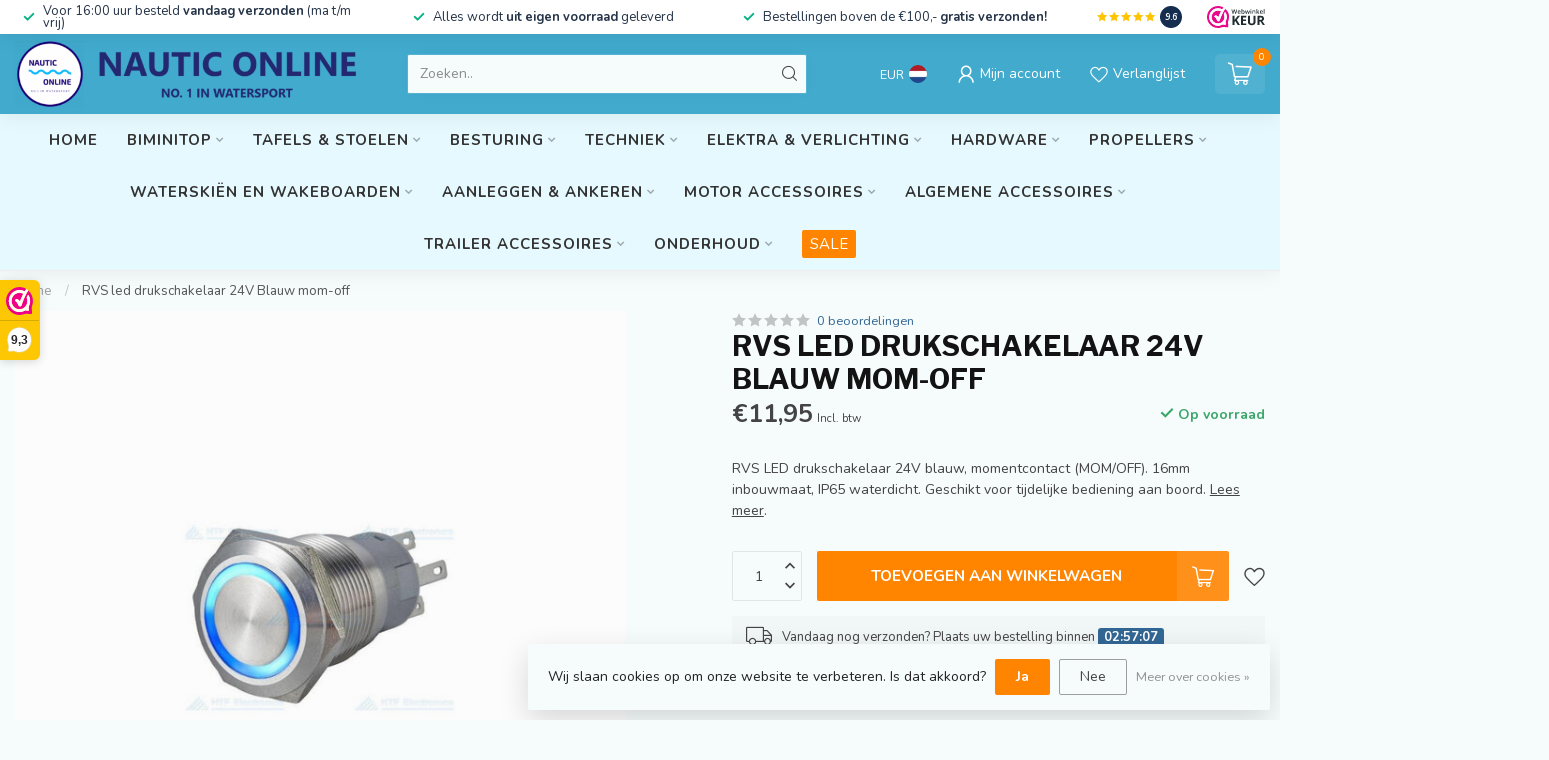

--- FILE ---
content_type: text/html;charset=utf-8
request_url: https://www.nauticonline.nl/rvs-led-drukschakelaar-24v-blauw-on-off-141935956.html
body_size: 43075
content:
<!DOCTYPE html>
<html lang="nl">
  <head>
<link rel="preconnect" href="https://cdn.webshopapp.com">
<link rel="preconnect" href="https://fonts.googleapis.com">
<link rel="preconnect" href="https://fonts.gstatic.com" crossorigin>
<!--

    Theme Proxima | v1.0.0.1807202501_0_172118
    Theme designed and created by Dyvelopment - We are true e-commerce heroes!

    For custom Lightspeed eCom development or design contact us at www.dyvelopment.com

      _____                  _                                  _   
     |  __ \                | |                                | |  
     | |  | |_   ___   _____| | ___  _ __  _ __ ___   ___ _ __ | |_ 
     | |  | | | | \ \ / / _ \ |/ _ \| '_ \| '_ ` _ \ / _ \ '_ \| __|
     | |__| | |_| |\ V /  __/ | (_) | |_) | | | | | |  __/ | | | |_ 
     |_____/ \__, | \_/ \___|_|\___/| .__/|_| |_| |_|\___|_| |_|\__|
              __/ |                 | |                             
             |___/                  |_|                             
-->


<meta charset="utf-8"/>
<!-- [START] 'blocks/head.rain' -->
<!--

  (c) 2008-2026 Lightspeed Netherlands B.V.
  http://www.lightspeedhq.com
  Generated: 19-01-2026 @ 14:02:47

-->
<link rel="canonical" href="https://www.nauticonline.nl/rvs-led-drukschakelaar-24v-blauw-on-off-141935956.html"/>
<link rel="alternate" href="https://www.nauticonline.nl/index.rss" type="application/rss+xml" title="Nieuwe producten"/>
<link href="https://cdn.webshopapp.com/assets/cookielaw.css?2025-02-20" rel="stylesheet" type="text/css"/>
<meta name="robots" content="noodp,noydir"/>
<meta name="google-site-verification" content="TJ48bjrTF0IyLl8j4oF61I_TGptiRM9fQViJUqh55r4"/>
<meta property="og:url" content="https://www.nauticonline.nl/rvs-led-drukschakelaar-24v-blauw-on-off-141935956.html?source=facebook"/>
<meta property="og:site_name" content="NauticOnline.nl "/>
<meta property="og:title" content="RVS led drukschakelaar 24V Blauw (on)-off"/>
<meta property="og:description" content="Blauwe RVS drukschakelaar 24V MOM/OFF. Waterdicht (IP65), ideaal voor tijdelijke schakelingen op boten of in voertuigen."/>
<meta property="og:image" content="https://cdn.webshopapp.com/shops/172118/files/424684377/rvs-led-drukschakelaar-24v-blauw-mom-off.jpg"/>
<script>
/* DyApps Theme Addons config */
if( !window.dyapps ){ window.dyapps = {}; }
window.dyapps.addons = {
 "enabled": true,
 "created_at": "08-04-2025 09:24:23",
 "settings": {
    "matrix_separator": ",",
    "filterGroupSwatches": ["kleuren"],
    "swatchesForCustomFields": ["kleuren"],
    "plan": {
     "can_variant_group": true,
     "can_stockify": true,
     "can_vat_switcher": true,
     "can_age_popup": false,
     "can_custom_qty": false,
     "can_data01_colors": false
    },
    "advancedVariants": {
     "enabled": true,
     "price_in_dropdown": true,
     "stockify_in_dropdown": true,
     "disable_out_of_stock": true,
     "grid_swatches_container_selector": ".dy-collection-grid-swatch-holder",
     "grid_swatches_position": "left",
     "grid_swatches_max_colors": 4,
     "grid_swatches_enabled": true,
     "variant_status_icon": false,
     "display_type": "select",
     "product_swatches_size": "default",
     "live_pricing": true
    },
    "age_popup": {
     "enabled": false,
     "logo_url": "",
     "image_footer_url": "",
     "text": {
                 
        "nl": {
         "content": "<h3>Bevestig je leeftijd<\/h3><p>Je moet 18 jaar of ouder zijn om deze website te bezoeken.<\/p>",
         "content_no": "<h3>Sorry!<\/h3><p>Je kunt deze website helaas niet bezoeken.<\/p>",
         "button_yes": "Ik ben 18 jaar of ouder",
         "button_no": "Ik ben jonger dan 18",
        }        }
    },
    "stockify": {
     "enabled": false,
     "stock_trigger_type": "outofstock",
     "optin_policy": false,
     "api": "https://my.dyapps.io/api/public/50691bbefa/stockify/subscribe",
     "text": {
                 
        "nl": {
         "email_placeholder": "Jouw e-mailadres",
         "button_trigger": "Geef me een seintje bij voorraad",
         "button_submit": "Houd me op de hoogte!",
         "title": "Laat je e-mailadres achter",
         "desc": "Helaas is dit product momenteel uitverkocht. Laat je e-mailadres achter en we sturen je een e-mail wanneer het product weer beschikbaar is.",
         "bottom_text": "We gebruiken je gegevens alleen voor deze email. Meer info in onze <a href=\"\/service\/privacy-policy\/\" target=\"_blank\">privacy policy<\/a>."
        }        }
    },
    "categoryBanners": {
     "enabled": true,
     "mobile_breakpoint": "576px",
     "category_banner": [],
     "banners": {
             }
    }
 },
 "swatches": {
 "default": {"is_default": true, "type": "multi", "values": {"background-size": "10px 10px", "background-position": "0 0, 0 5px, 5px -5px, -5px 0px", "background-image": "linear-gradient(45deg, rgba(100,100,100,0.3) 25%, transparent 25%),  linear-gradient(-45deg, rgba(100,100,100,0.3) 25%, transparent 25%),  linear-gradient(45deg, transparent 75%, rgba(100,100,100,0.3) 75%),  linear-gradient(-45deg, transparent 75%, rgba(100,100,100,0.3) 75%)"}} ,  
 "zwart": {"type": "color", "value": "#000000"},  
 "blauw": {"type": "color", "value": "#000080"},  
 "grijs": {"type": "color", "value": "#d7d7d7"},  
 "taupe": {"type": "color", "value": "#b6ad9e"},  
 "antraciet": {"type": "color", "value": "#293133"},  
 "black": {"type": "color", "value": "#000000"},  
 "dark grey": {"type": "color", "value": "#293133"},  
 "wit": {"type": "color", "value": "#f9f5f5"},  
 "amber": {"type": "color", "value": "#ffbf00"}  }
};
</script>
<!--[if lt IE 9]>
<script src="https://cdn.webshopapp.com/assets/html5shiv.js?2025-02-20"></script>
<![endif]-->
<!-- [END] 'blocks/head.rain' -->

<title>RVS led drukschakelaar 24V Blauw (on)-off - NauticOnline.nl </title>

<meta name="dyapps-addons-enabled" content="true">
<meta name="dyapps-addons-version" content="2022081001">
<meta name="dyapps-theme-name" content="Proxima">
<meta name="dyapps-theme-editor" content="false">

<meta name="description" content="Blauwe RVS drukschakelaar 24V MOM/OFF. Waterdicht (IP65), ideaal voor tijdelijke schakelingen op boten of in voertuigen." />
<meta name="keywords" content="RVS, led, drukschakelaar, 24V, Blauw, mom-off, biminitop, anker, stuurset, stuurwiel, landvasten, fenders, brandstoftanks, kikkers, anodes, ankers, zwemtrap, propellers, trailer rollen, anker rollen, bilge, waterpompen, hydrofoils, vlaggen, bekerhoud" />

<meta http-equiv="X-UA-Compatible" content="IE=edge">
<meta name="viewport" content="width=device-width, initial-scale=1">

<link rel="shortcut icon" href="https://cdn.webshopapp.com/shops/172118/themes/174539/v/2560073/assets/favicon.ico?20250205203920" type="image/x-icon" />
<link rel="preload" as="image" href="https://cdn.webshopapp.com/shops/172118/themes/174539/v/2560082/assets/logo.png?20250205205833">


	<link rel="preload" as="image" href="https://cdn.webshopapp.com/shops/172118/files/424684377/650x650x2/rvs-led-drukschakelaar-24v-blauw-mom-off.jpg">

<script src="https://cdn.webshopapp.com/shops/172118/themes/174539/assets/jquery-1-12-4-min.js?2025091914414620210102171433" defer></script>
<script>if(navigator.userAgent.indexOf("MSIE ") > -1 || navigator.userAgent.indexOf("Trident/") > -1) { document.write('<script src="https://cdn.webshopapp.com/shops/172118/themes/174539/assets/intersection-observer-polyfill.js?2025091914414620210102171433">\x3C/script>') }</script>

<style>/*!
 * Bootstrap Reboot v4.6.1 (https://getbootstrap.com/)
 * Copyright 2011-2021 The Bootstrap Authors
 * Copyright 2011-2021 Twitter, Inc.
 * Licensed under MIT (https://github.com/twbs/bootstrap/blob/main/LICENSE)
 * Forked from Normalize.css, licensed MIT (https://github.com/necolas/normalize.css/blob/master/LICENSE.md)
 */*,*::before,*::after{box-sizing:border-box}html{font-family:sans-serif;line-height:1.15;-webkit-text-size-adjust:100%;-webkit-tap-highlight-color:rgba(0,0,0,0)}article,aside,figcaption,figure,footer,header,hgroup,main,nav,section{display:block}body{margin:0;font-family:-apple-system,BlinkMacSystemFont,"Segoe UI",Roboto,"Helvetica Neue",Arial,"Noto Sans","Liberation Sans",sans-serif,"Apple Color Emoji","Segoe UI Emoji","Segoe UI Symbol","Noto Color Emoji";font-size:1rem;font-weight:400;line-height:1.42857143;color:#212529;text-align:left;background-color:#fff}[tabindex="-1"]:focus:not(:focus-visible){outline:0 !important}hr{box-sizing:content-box;height:0;overflow:visible}h1,h2,h3,h4,h5,h6{margin-top:0;margin-bottom:.5rem}p{margin-top:0;margin-bottom:1rem}abbr[title],abbr[data-original-title]{text-decoration:underline;text-decoration:underline dotted;cursor:help;border-bottom:0;text-decoration-skip-ink:none}address{margin-bottom:1rem;font-style:normal;line-height:inherit}ol,ul,dl{margin-top:0;margin-bottom:1rem}ol ol,ul ul,ol ul,ul ol{margin-bottom:0}dt{font-weight:700}dd{margin-bottom:.5rem;margin-left:0}blockquote{margin:0 0 1rem}b,strong{font-weight:bolder}small{font-size:80%}sub,sup{position:relative;font-size:75%;line-height:0;vertical-align:baseline}sub{bottom:-0.25em}sup{top:-0.5em}a{color:#007bff;text-decoration:none;background-color:transparent}a:hover{color:#0056b3;text-decoration:underline}a:not([href]):not([class]){color:inherit;text-decoration:none}a:not([href]):not([class]):hover{color:inherit;text-decoration:none}pre,code,kbd,samp{font-family:SFMono-Regular,Menlo,Monaco,Consolas,"Liberation Mono","Courier New",monospace;font-size:1em}pre{margin-top:0;margin-bottom:1rem;overflow:auto;-ms-overflow-style:scrollbar}figure{margin:0 0 1rem}img{vertical-align:middle;border-style:none}svg{overflow:hidden;vertical-align:middle}table{border-collapse:collapse}caption{padding-top:.75rem;padding-bottom:.75rem;color:#6c757d;text-align:left;caption-side:bottom}th{text-align:inherit;text-align:-webkit-match-parent}label{display:inline-block;margin-bottom:.5rem}button{border-radius:0}button:focus:not(:focus-visible){outline:0}input,button,select,optgroup,textarea{margin:0;font-family:inherit;font-size:inherit;line-height:inherit}button,input{overflow:visible}button,select{text-transform:none}[role=button]{cursor:pointer}select{word-wrap:normal}button,[type=button],[type=reset],[type=submit]{-webkit-appearance:button}button:not(:disabled),[type=button]:not(:disabled),[type=reset]:not(:disabled),[type=submit]:not(:disabled){cursor:pointer}button::-moz-focus-inner,[type=button]::-moz-focus-inner,[type=reset]::-moz-focus-inner,[type=submit]::-moz-focus-inner{padding:0;border-style:none}input[type=radio],input[type=checkbox]{box-sizing:border-box;padding:0}textarea{overflow:auto;resize:vertical}fieldset{min-width:0;padding:0;margin:0;border:0}legend{display:block;width:100%;max-width:100%;padding:0;margin-bottom:.5rem;font-size:1.5rem;line-height:inherit;color:inherit;white-space:normal}progress{vertical-align:baseline}[type=number]::-webkit-inner-spin-button,[type=number]::-webkit-outer-spin-button{height:auto}[type=search]{outline-offset:-2px;-webkit-appearance:none}[type=search]::-webkit-search-decoration{-webkit-appearance:none}::-webkit-file-upload-button{font:inherit;-webkit-appearance:button}output{display:inline-block}summary{display:list-item;cursor:pointer}template{display:none}[hidden]{display:none !important}/*!
 * Bootstrap Grid v4.6.1 (https://getbootstrap.com/)
 * Copyright 2011-2021 The Bootstrap Authors
 * Copyright 2011-2021 Twitter, Inc.
 * Licensed under MIT (https://github.com/twbs/bootstrap/blob/main/LICENSE)
 */html{box-sizing:border-box;-ms-overflow-style:scrollbar}*,*::before,*::after{box-sizing:inherit}.container,.container-fluid,.container-xl,.container-lg,.container-md,.container-sm{width:100%;padding-right:15px;padding-left:15px;margin-right:auto;margin-left:auto}@media(min-width: 576px){.container-sm,.container{max-width:540px}}@media(min-width: 768px){.container-md,.container-sm,.container{max-width:720px}}@media(min-width: 992px){.container-lg,.container-md,.container-sm,.container{max-width:960px}}@media(min-width: 1200px){.container-xl,.container-lg,.container-md,.container-sm,.container{max-width:1140px}}.row{display:flex;flex-wrap:wrap;margin-right:-15px;margin-left:-15px}.no-gutters{margin-right:0;margin-left:0}.no-gutters>.col,.no-gutters>[class*=col-]{padding-right:0;padding-left:0}.col-xl,.col-xl-auto,.col-xl-12,.col-xl-11,.col-xl-10,.col-xl-9,.col-xl-8,.col-xl-7,.col-xl-6,.col-xl-5,.col-xl-4,.col-xl-3,.col-xl-2,.col-xl-1,.col-lg,.col-lg-auto,.col-lg-12,.col-lg-11,.col-lg-10,.col-lg-9,.col-lg-8,.col-lg-7,.col-lg-6,.col-lg-5,.col-lg-4,.col-lg-3,.col-lg-2,.col-lg-1,.col-md,.col-md-auto,.col-md-12,.col-md-11,.col-md-10,.col-md-9,.col-md-8,.col-md-7,.col-md-6,.col-md-5,.col-md-4,.col-md-3,.col-md-2,.col-md-1,.col-sm,.col-sm-auto,.col-sm-12,.col-sm-11,.col-sm-10,.col-sm-9,.col-sm-8,.col-sm-7,.col-sm-6,.col-sm-5,.col-sm-4,.col-sm-3,.col-sm-2,.col-sm-1,.col,.col-auto,.col-12,.col-11,.col-10,.col-9,.col-8,.col-7,.col-6,.col-5,.col-4,.col-3,.col-2,.col-1{position:relative;width:100%;padding-right:15px;padding-left:15px}.col{flex-basis:0;flex-grow:1;max-width:100%}.row-cols-1>*{flex:0 0 100%;max-width:100%}.row-cols-2>*{flex:0 0 50%;max-width:50%}.row-cols-3>*{flex:0 0 33.3333333333%;max-width:33.3333333333%}.row-cols-4>*{flex:0 0 25%;max-width:25%}.row-cols-5>*{flex:0 0 20%;max-width:20%}.row-cols-6>*{flex:0 0 16.6666666667%;max-width:16.6666666667%}.col-auto{flex:0 0 auto;width:auto;max-width:100%}.col-1{flex:0 0 8.33333333%;max-width:8.33333333%}.col-2{flex:0 0 16.66666667%;max-width:16.66666667%}.col-3{flex:0 0 25%;max-width:25%}.col-4{flex:0 0 33.33333333%;max-width:33.33333333%}.col-5{flex:0 0 41.66666667%;max-width:41.66666667%}.col-6{flex:0 0 50%;max-width:50%}.col-7{flex:0 0 58.33333333%;max-width:58.33333333%}.col-8{flex:0 0 66.66666667%;max-width:66.66666667%}.col-9{flex:0 0 75%;max-width:75%}.col-10{flex:0 0 83.33333333%;max-width:83.33333333%}.col-11{flex:0 0 91.66666667%;max-width:91.66666667%}.col-12{flex:0 0 100%;max-width:100%}.order-first{order:-1}.order-last{order:13}.order-0{order:0}.order-1{order:1}.order-2{order:2}.order-3{order:3}.order-4{order:4}.order-5{order:5}.order-6{order:6}.order-7{order:7}.order-8{order:8}.order-9{order:9}.order-10{order:10}.order-11{order:11}.order-12{order:12}.offset-1{margin-left:8.33333333%}.offset-2{margin-left:16.66666667%}.offset-3{margin-left:25%}.offset-4{margin-left:33.33333333%}.offset-5{margin-left:41.66666667%}.offset-6{margin-left:50%}.offset-7{margin-left:58.33333333%}.offset-8{margin-left:66.66666667%}.offset-9{margin-left:75%}.offset-10{margin-left:83.33333333%}.offset-11{margin-left:91.66666667%}@media(min-width: 576px){.col-sm{flex-basis:0;flex-grow:1;max-width:100%}.row-cols-sm-1>*{flex:0 0 100%;max-width:100%}.row-cols-sm-2>*{flex:0 0 50%;max-width:50%}.row-cols-sm-3>*{flex:0 0 33.3333333333%;max-width:33.3333333333%}.row-cols-sm-4>*{flex:0 0 25%;max-width:25%}.row-cols-sm-5>*{flex:0 0 20%;max-width:20%}.row-cols-sm-6>*{flex:0 0 16.6666666667%;max-width:16.6666666667%}.col-sm-auto{flex:0 0 auto;width:auto;max-width:100%}.col-sm-1{flex:0 0 8.33333333%;max-width:8.33333333%}.col-sm-2{flex:0 0 16.66666667%;max-width:16.66666667%}.col-sm-3{flex:0 0 25%;max-width:25%}.col-sm-4{flex:0 0 33.33333333%;max-width:33.33333333%}.col-sm-5{flex:0 0 41.66666667%;max-width:41.66666667%}.col-sm-6{flex:0 0 50%;max-width:50%}.col-sm-7{flex:0 0 58.33333333%;max-width:58.33333333%}.col-sm-8{flex:0 0 66.66666667%;max-width:66.66666667%}.col-sm-9{flex:0 0 75%;max-width:75%}.col-sm-10{flex:0 0 83.33333333%;max-width:83.33333333%}.col-sm-11{flex:0 0 91.66666667%;max-width:91.66666667%}.col-sm-12{flex:0 0 100%;max-width:100%}.order-sm-first{order:-1}.order-sm-last{order:13}.order-sm-0{order:0}.order-sm-1{order:1}.order-sm-2{order:2}.order-sm-3{order:3}.order-sm-4{order:4}.order-sm-5{order:5}.order-sm-6{order:6}.order-sm-7{order:7}.order-sm-8{order:8}.order-sm-9{order:9}.order-sm-10{order:10}.order-sm-11{order:11}.order-sm-12{order:12}.offset-sm-0{margin-left:0}.offset-sm-1{margin-left:8.33333333%}.offset-sm-2{margin-left:16.66666667%}.offset-sm-3{margin-left:25%}.offset-sm-4{margin-left:33.33333333%}.offset-sm-5{margin-left:41.66666667%}.offset-sm-6{margin-left:50%}.offset-sm-7{margin-left:58.33333333%}.offset-sm-8{margin-left:66.66666667%}.offset-sm-9{margin-left:75%}.offset-sm-10{margin-left:83.33333333%}.offset-sm-11{margin-left:91.66666667%}}@media(min-width: 768px){.col-md{flex-basis:0;flex-grow:1;max-width:100%}.row-cols-md-1>*{flex:0 0 100%;max-width:100%}.row-cols-md-2>*{flex:0 0 50%;max-width:50%}.row-cols-md-3>*{flex:0 0 33.3333333333%;max-width:33.3333333333%}.row-cols-md-4>*{flex:0 0 25%;max-width:25%}.row-cols-md-5>*{flex:0 0 20%;max-width:20%}.row-cols-md-6>*{flex:0 0 16.6666666667%;max-width:16.6666666667%}.col-md-auto{flex:0 0 auto;width:auto;max-width:100%}.col-md-1{flex:0 0 8.33333333%;max-width:8.33333333%}.col-md-2{flex:0 0 16.66666667%;max-width:16.66666667%}.col-md-3{flex:0 0 25%;max-width:25%}.col-md-4{flex:0 0 33.33333333%;max-width:33.33333333%}.col-md-5{flex:0 0 41.66666667%;max-width:41.66666667%}.col-md-6{flex:0 0 50%;max-width:50%}.col-md-7{flex:0 0 58.33333333%;max-width:58.33333333%}.col-md-8{flex:0 0 66.66666667%;max-width:66.66666667%}.col-md-9{flex:0 0 75%;max-width:75%}.col-md-10{flex:0 0 83.33333333%;max-width:83.33333333%}.col-md-11{flex:0 0 91.66666667%;max-width:91.66666667%}.col-md-12{flex:0 0 100%;max-width:100%}.order-md-first{order:-1}.order-md-last{order:13}.order-md-0{order:0}.order-md-1{order:1}.order-md-2{order:2}.order-md-3{order:3}.order-md-4{order:4}.order-md-5{order:5}.order-md-6{order:6}.order-md-7{order:7}.order-md-8{order:8}.order-md-9{order:9}.order-md-10{order:10}.order-md-11{order:11}.order-md-12{order:12}.offset-md-0{margin-left:0}.offset-md-1{margin-left:8.33333333%}.offset-md-2{margin-left:16.66666667%}.offset-md-3{margin-left:25%}.offset-md-4{margin-left:33.33333333%}.offset-md-5{margin-left:41.66666667%}.offset-md-6{margin-left:50%}.offset-md-7{margin-left:58.33333333%}.offset-md-8{margin-left:66.66666667%}.offset-md-9{margin-left:75%}.offset-md-10{margin-left:83.33333333%}.offset-md-11{margin-left:91.66666667%}}@media(min-width: 992px){.col-lg{flex-basis:0;flex-grow:1;max-width:100%}.row-cols-lg-1>*{flex:0 0 100%;max-width:100%}.row-cols-lg-2>*{flex:0 0 50%;max-width:50%}.row-cols-lg-3>*{flex:0 0 33.3333333333%;max-width:33.3333333333%}.row-cols-lg-4>*{flex:0 0 25%;max-width:25%}.row-cols-lg-5>*{flex:0 0 20%;max-width:20%}.row-cols-lg-6>*{flex:0 0 16.6666666667%;max-width:16.6666666667%}.col-lg-auto{flex:0 0 auto;width:auto;max-width:100%}.col-lg-1{flex:0 0 8.33333333%;max-width:8.33333333%}.col-lg-2{flex:0 0 16.66666667%;max-width:16.66666667%}.col-lg-3{flex:0 0 25%;max-width:25%}.col-lg-4{flex:0 0 33.33333333%;max-width:33.33333333%}.col-lg-5{flex:0 0 41.66666667%;max-width:41.66666667%}.col-lg-6{flex:0 0 50%;max-width:50%}.col-lg-7{flex:0 0 58.33333333%;max-width:58.33333333%}.col-lg-8{flex:0 0 66.66666667%;max-width:66.66666667%}.col-lg-9{flex:0 0 75%;max-width:75%}.col-lg-10{flex:0 0 83.33333333%;max-width:83.33333333%}.col-lg-11{flex:0 0 91.66666667%;max-width:91.66666667%}.col-lg-12{flex:0 0 100%;max-width:100%}.order-lg-first{order:-1}.order-lg-last{order:13}.order-lg-0{order:0}.order-lg-1{order:1}.order-lg-2{order:2}.order-lg-3{order:3}.order-lg-4{order:4}.order-lg-5{order:5}.order-lg-6{order:6}.order-lg-7{order:7}.order-lg-8{order:8}.order-lg-9{order:9}.order-lg-10{order:10}.order-lg-11{order:11}.order-lg-12{order:12}.offset-lg-0{margin-left:0}.offset-lg-1{margin-left:8.33333333%}.offset-lg-2{margin-left:16.66666667%}.offset-lg-3{margin-left:25%}.offset-lg-4{margin-left:33.33333333%}.offset-lg-5{margin-left:41.66666667%}.offset-lg-6{margin-left:50%}.offset-lg-7{margin-left:58.33333333%}.offset-lg-8{margin-left:66.66666667%}.offset-lg-9{margin-left:75%}.offset-lg-10{margin-left:83.33333333%}.offset-lg-11{margin-left:91.66666667%}}@media(min-width: 1200px){.col-xl{flex-basis:0;flex-grow:1;max-width:100%}.row-cols-xl-1>*{flex:0 0 100%;max-width:100%}.row-cols-xl-2>*{flex:0 0 50%;max-width:50%}.row-cols-xl-3>*{flex:0 0 33.3333333333%;max-width:33.3333333333%}.row-cols-xl-4>*{flex:0 0 25%;max-width:25%}.row-cols-xl-5>*{flex:0 0 20%;max-width:20%}.row-cols-xl-6>*{flex:0 0 16.6666666667%;max-width:16.6666666667%}.col-xl-auto{flex:0 0 auto;width:auto;max-width:100%}.col-xl-1{flex:0 0 8.33333333%;max-width:8.33333333%}.col-xl-2{flex:0 0 16.66666667%;max-width:16.66666667%}.col-xl-3{flex:0 0 25%;max-width:25%}.col-xl-4{flex:0 0 33.33333333%;max-width:33.33333333%}.col-xl-5{flex:0 0 41.66666667%;max-width:41.66666667%}.col-xl-6{flex:0 0 50%;max-width:50%}.col-xl-7{flex:0 0 58.33333333%;max-width:58.33333333%}.col-xl-8{flex:0 0 66.66666667%;max-width:66.66666667%}.col-xl-9{flex:0 0 75%;max-width:75%}.col-xl-10{flex:0 0 83.33333333%;max-width:83.33333333%}.col-xl-11{flex:0 0 91.66666667%;max-width:91.66666667%}.col-xl-12{flex:0 0 100%;max-width:100%}.order-xl-first{order:-1}.order-xl-last{order:13}.order-xl-0{order:0}.order-xl-1{order:1}.order-xl-2{order:2}.order-xl-3{order:3}.order-xl-4{order:4}.order-xl-5{order:5}.order-xl-6{order:6}.order-xl-7{order:7}.order-xl-8{order:8}.order-xl-9{order:9}.order-xl-10{order:10}.order-xl-11{order:11}.order-xl-12{order:12}.offset-xl-0{margin-left:0}.offset-xl-1{margin-left:8.33333333%}.offset-xl-2{margin-left:16.66666667%}.offset-xl-3{margin-left:25%}.offset-xl-4{margin-left:33.33333333%}.offset-xl-5{margin-left:41.66666667%}.offset-xl-6{margin-left:50%}.offset-xl-7{margin-left:58.33333333%}.offset-xl-8{margin-left:66.66666667%}.offset-xl-9{margin-left:75%}.offset-xl-10{margin-left:83.33333333%}.offset-xl-11{margin-left:91.66666667%}}.d-none{display:none !important}.d-inline{display:inline !important}.d-inline-block{display:inline-block !important}.d-block{display:block !important}.d-table{display:table !important}.d-table-row{display:table-row !important}.d-table-cell{display:table-cell !important}.d-flex{display:flex !important}.d-inline-flex{display:inline-flex !important}@media(min-width: 576px){.d-sm-none{display:none !important}.d-sm-inline{display:inline !important}.d-sm-inline-block{display:inline-block !important}.d-sm-block{display:block !important}.d-sm-table{display:table !important}.d-sm-table-row{display:table-row !important}.d-sm-table-cell{display:table-cell !important}.d-sm-flex{display:flex !important}.d-sm-inline-flex{display:inline-flex !important}}@media(min-width: 768px){.d-md-none{display:none !important}.d-md-inline{display:inline !important}.d-md-inline-block{display:inline-block !important}.d-md-block{display:block !important}.d-md-table{display:table !important}.d-md-table-row{display:table-row !important}.d-md-table-cell{display:table-cell !important}.d-md-flex{display:flex !important}.d-md-inline-flex{display:inline-flex !important}}@media(min-width: 992px){.d-lg-none{display:none !important}.d-lg-inline{display:inline !important}.d-lg-inline-block{display:inline-block !important}.d-lg-block{display:block !important}.d-lg-table{display:table !important}.d-lg-table-row{display:table-row !important}.d-lg-table-cell{display:table-cell !important}.d-lg-flex{display:flex !important}.d-lg-inline-flex{display:inline-flex !important}}@media(min-width: 1200px){.d-xl-none{display:none !important}.d-xl-inline{display:inline !important}.d-xl-inline-block{display:inline-block !important}.d-xl-block{display:block !important}.d-xl-table{display:table !important}.d-xl-table-row{display:table-row !important}.d-xl-table-cell{display:table-cell !important}.d-xl-flex{display:flex !important}.d-xl-inline-flex{display:inline-flex !important}}@media print{.d-print-none{display:none !important}.d-print-inline{display:inline !important}.d-print-inline-block{display:inline-block !important}.d-print-block{display:block !important}.d-print-table{display:table !important}.d-print-table-row{display:table-row !important}.d-print-table-cell{display:table-cell !important}.d-print-flex{display:flex !important}.d-print-inline-flex{display:inline-flex !important}}.flex-row{flex-direction:row !important}.flex-column{flex-direction:column !important}.flex-row-reverse{flex-direction:row-reverse !important}.flex-column-reverse{flex-direction:column-reverse !important}.flex-wrap{flex-wrap:wrap !important}.flex-nowrap{flex-wrap:nowrap !important}.flex-wrap-reverse{flex-wrap:wrap-reverse !important}.flex-fill{flex:1 1 auto !important}.flex-grow-0{flex-grow:0 !important}.flex-grow-1{flex-grow:1 !important}.flex-shrink-0{flex-shrink:0 !important}.flex-shrink-1{flex-shrink:1 !important}.justify-content-start{justify-content:flex-start !important}.justify-content-end{justify-content:flex-end !important}.justify-content-center{justify-content:center !important}.justify-content-between{justify-content:space-between !important}.justify-content-around{justify-content:space-around !important}.align-items-start{align-items:flex-start !important}.align-items-end{align-items:flex-end !important}.align-items-center{align-items:center !important}.align-items-baseline{align-items:baseline !important}.align-items-stretch{align-items:stretch !important}.align-content-start{align-content:flex-start !important}.align-content-end{align-content:flex-end !important}.align-content-center{align-content:center !important}.align-content-between{align-content:space-between !important}.align-content-around{align-content:space-around !important}.align-content-stretch{align-content:stretch !important}.align-self-auto{align-self:auto !important}.align-self-start{align-self:flex-start !important}.align-self-end{align-self:flex-end !important}.align-self-center{align-self:center !important}.align-self-baseline{align-self:baseline !important}.align-self-stretch{align-self:stretch !important}@media(min-width: 576px){.flex-sm-row{flex-direction:row !important}.flex-sm-column{flex-direction:column !important}.flex-sm-row-reverse{flex-direction:row-reverse !important}.flex-sm-column-reverse{flex-direction:column-reverse !important}.flex-sm-wrap{flex-wrap:wrap !important}.flex-sm-nowrap{flex-wrap:nowrap !important}.flex-sm-wrap-reverse{flex-wrap:wrap-reverse !important}.flex-sm-fill{flex:1 1 auto !important}.flex-sm-grow-0{flex-grow:0 !important}.flex-sm-grow-1{flex-grow:1 !important}.flex-sm-shrink-0{flex-shrink:0 !important}.flex-sm-shrink-1{flex-shrink:1 !important}.justify-content-sm-start{justify-content:flex-start !important}.justify-content-sm-end{justify-content:flex-end !important}.justify-content-sm-center{justify-content:center !important}.justify-content-sm-between{justify-content:space-between !important}.justify-content-sm-around{justify-content:space-around !important}.align-items-sm-start{align-items:flex-start !important}.align-items-sm-end{align-items:flex-end !important}.align-items-sm-center{align-items:center !important}.align-items-sm-baseline{align-items:baseline !important}.align-items-sm-stretch{align-items:stretch !important}.align-content-sm-start{align-content:flex-start !important}.align-content-sm-end{align-content:flex-end !important}.align-content-sm-center{align-content:center !important}.align-content-sm-between{align-content:space-between !important}.align-content-sm-around{align-content:space-around !important}.align-content-sm-stretch{align-content:stretch !important}.align-self-sm-auto{align-self:auto !important}.align-self-sm-start{align-self:flex-start !important}.align-self-sm-end{align-self:flex-end !important}.align-self-sm-center{align-self:center !important}.align-self-sm-baseline{align-self:baseline !important}.align-self-sm-stretch{align-self:stretch !important}}@media(min-width: 768px){.flex-md-row{flex-direction:row !important}.flex-md-column{flex-direction:column !important}.flex-md-row-reverse{flex-direction:row-reverse !important}.flex-md-column-reverse{flex-direction:column-reverse !important}.flex-md-wrap{flex-wrap:wrap !important}.flex-md-nowrap{flex-wrap:nowrap !important}.flex-md-wrap-reverse{flex-wrap:wrap-reverse !important}.flex-md-fill{flex:1 1 auto !important}.flex-md-grow-0{flex-grow:0 !important}.flex-md-grow-1{flex-grow:1 !important}.flex-md-shrink-0{flex-shrink:0 !important}.flex-md-shrink-1{flex-shrink:1 !important}.justify-content-md-start{justify-content:flex-start !important}.justify-content-md-end{justify-content:flex-end !important}.justify-content-md-center{justify-content:center !important}.justify-content-md-between{justify-content:space-between !important}.justify-content-md-around{justify-content:space-around !important}.align-items-md-start{align-items:flex-start !important}.align-items-md-end{align-items:flex-end !important}.align-items-md-center{align-items:center !important}.align-items-md-baseline{align-items:baseline !important}.align-items-md-stretch{align-items:stretch !important}.align-content-md-start{align-content:flex-start !important}.align-content-md-end{align-content:flex-end !important}.align-content-md-center{align-content:center !important}.align-content-md-between{align-content:space-between !important}.align-content-md-around{align-content:space-around !important}.align-content-md-stretch{align-content:stretch !important}.align-self-md-auto{align-self:auto !important}.align-self-md-start{align-self:flex-start !important}.align-self-md-end{align-self:flex-end !important}.align-self-md-center{align-self:center !important}.align-self-md-baseline{align-self:baseline !important}.align-self-md-stretch{align-self:stretch !important}}@media(min-width: 992px){.flex-lg-row{flex-direction:row !important}.flex-lg-column{flex-direction:column !important}.flex-lg-row-reverse{flex-direction:row-reverse !important}.flex-lg-column-reverse{flex-direction:column-reverse !important}.flex-lg-wrap{flex-wrap:wrap !important}.flex-lg-nowrap{flex-wrap:nowrap !important}.flex-lg-wrap-reverse{flex-wrap:wrap-reverse !important}.flex-lg-fill{flex:1 1 auto !important}.flex-lg-grow-0{flex-grow:0 !important}.flex-lg-grow-1{flex-grow:1 !important}.flex-lg-shrink-0{flex-shrink:0 !important}.flex-lg-shrink-1{flex-shrink:1 !important}.justify-content-lg-start{justify-content:flex-start !important}.justify-content-lg-end{justify-content:flex-end !important}.justify-content-lg-center{justify-content:center !important}.justify-content-lg-between{justify-content:space-between !important}.justify-content-lg-around{justify-content:space-around !important}.align-items-lg-start{align-items:flex-start !important}.align-items-lg-end{align-items:flex-end !important}.align-items-lg-center{align-items:center !important}.align-items-lg-baseline{align-items:baseline !important}.align-items-lg-stretch{align-items:stretch !important}.align-content-lg-start{align-content:flex-start !important}.align-content-lg-end{align-content:flex-end !important}.align-content-lg-center{align-content:center !important}.align-content-lg-between{align-content:space-between !important}.align-content-lg-around{align-content:space-around !important}.align-content-lg-stretch{align-content:stretch !important}.align-self-lg-auto{align-self:auto !important}.align-self-lg-start{align-self:flex-start !important}.align-self-lg-end{align-self:flex-end !important}.align-self-lg-center{align-self:center !important}.align-self-lg-baseline{align-self:baseline !important}.align-self-lg-stretch{align-self:stretch !important}}@media(min-width: 1200px){.flex-xl-row{flex-direction:row !important}.flex-xl-column{flex-direction:column !important}.flex-xl-row-reverse{flex-direction:row-reverse !important}.flex-xl-column-reverse{flex-direction:column-reverse !important}.flex-xl-wrap{flex-wrap:wrap !important}.flex-xl-nowrap{flex-wrap:nowrap !important}.flex-xl-wrap-reverse{flex-wrap:wrap-reverse !important}.flex-xl-fill{flex:1 1 auto !important}.flex-xl-grow-0{flex-grow:0 !important}.flex-xl-grow-1{flex-grow:1 !important}.flex-xl-shrink-0{flex-shrink:0 !important}.flex-xl-shrink-1{flex-shrink:1 !important}.justify-content-xl-start{justify-content:flex-start !important}.justify-content-xl-end{justify-content:flex-end !important}.justify-content-xl-center{justify-content:center !important}.justify-content-xl-between{justify-content:space-between !important}.justify-content-xl-around{justify-content:space-around !important}.align-items-xl-start{align-items:flex-start !important}.align-items-xl-end{align-items:flex-end !important}.align-items-xl-center{align-items:center !important}.align-items-xl-baseline{align-items:baseline !important}.align-items-xl-stretch{align-items:stretch !important}.align-content-xl-start{align-content:flex-start !important}.align-content-xl-end{align-content:flex-end !important}.align-content-xl-center{align-content:center !important}.align-content-xl-between{align-content:space-between !important}.align-content-xl-around{align-content:space-around !important}.align-content-xl-stretch{align-content:stretch !important}.align-self-xl-auto{align-self:auto !important}.align-self-xl-start{align-self:flex-start !important}.align-self-xl-end{align-self:flex-end !important}.align-self-xl-center{align-self:center !important}.align-self-xl-baseline{align-self:baseline !important}.align-self-xl-stretch{align-self:stretch !important}}.m-0{margin:0 !important}.mt-0,.my-0{margin-top:0 !important}.mr-0,.mx-0{margin-right:0 !important}.mb-0,.my-0{margin-bottom:0 !important}.ml-0,.mx-0{margin-left:0 !important}.m-1{margin:5px !important}.mt-1,.my-1{margin-top:5px !important}.mr-1,.mx-1{margin-right:5px !important}.mb-1,.my-1{margin-bottom:5px !important}.ml-1,.mx-1{margin-left:5px !important}.m-2{margin:10px !important}.mt-2,.my-2{margin-top:10px !important}.mr-2,.mx-2{margin-right:10px !important}.mb-2,.my-2{margin-bottom:10px !important}.ml-2,.mx-2{margin-left:10px !important}.m-3{margin:15px !important}.mt-3,.my-3{margin-top:15px !important}.mr-3,.mx-3{margin-right:15px !important}.mb-3,.my-3{margin-bottom:15px !important}.ml-3,.mx-3{margin-left:15px !important}.m-4{margin:30px !important}.mt-4,.my-4{margin-top:30px !important}.mr-4,.mx-4{margin-right:30px !important}.mb-4,.my-4{margin-bottom:30px !important}.ml-4,.mx-4{margin-left:30px !important}.m-5{margin:50px !important}.mt-5,.my-5{margin-top:50px !important}.mr-5,.mx-5{margin-right:50px !important}.mb-5,.my-5{margin-bottom:50px !important}.ml-5,.mx-5{margin-left:50px !important}.m-6{margin:80px !important}.mt-6,.my-6{margin-top:80px !important}.mr-6,.mx-6{margin-right:80px !important}.mb-6,.my-6{margin-bottom:80px !important}.ml-6,.mx-6{margin-left:80px !important}.p-0{padding:0 !important}.pt-0,.py-0{padding-top:0 !important}.pr-0,.px-0{padding-right:0 !important}.pb-0,.py-0{padding-bottom:0 !important}.pl-0,.px-0{padding-left:0 !important}.p-1{padding:5px !important}.pt-1,.py-1{padding-top:5px !important}.pr-1,.px-1{padding-right:5px !important}.pb-1,.py-1{padding-bottom:5px !important}.pl-1,.px-1{padding-left:5px !important}.p-2{padding:10px !important}.pt-2,.py-2{padding-top:10px !important}.pr-2,.px-2{padding-right:10px !important}.pb-2,.py-2{padding-bottom:10px !important}.pl-2,.px-2{padding-left:10px !important}.p-3{padding:15px !important}.pt-3,.py-3{padding-top:15px !important}.pr-3,.px-3{padding-right:15px !important}.pb-3,.py-3{padding-bottom:15px !important}.pl-3,.px-3{padding-left:15px !important}.p-4{padding:30px !important}.pt-4,.py-4{padding-top:30px !important}.pr-4,.px-4{padding-right:30px !important}.pb-4,.py-4{padding-bottom:30px !important}.pl-4,.px-4{padding-left:30px !important}.p-5{padding:50px !important}.pt-5,.py-5{padding-top:50px !important}.pr-5,.px-5{padding-right:50px !important}.pb-5,.py-5{padding-bottom:50px !important}.pl-5,.px-5{padding-left:50px !important}.p-6{padding:80px !important}.pt-6,.py-6{padding-top:80px !important}.pr-6,.px-6{padding-right:80px !important}.pb-6,.py-6{padding-bottom:80px !important}.pl-6,.px-6{padding-left:80px !important}.m-n1{margin:-5px !important}.mt-n1,.my-n1{margin-top:-5px !important}.mr-n1,.mx-n1{margin-right:-5px !important}.mb-n1,.my-n1{margin-bottom:-5px !important}.ml-n1,.mx-n1{margin-left:-5px !important}.m-n2{margin:-10px !important}.mt-n2,.my-n2{margin-top:-10px !important}.mr-n2,.mx-n2{margin-right:-10px !important}.mb-n2,.my-n2{margin-bottom:-10px !important}.ml-n2,.mx-n2{margin-left:-10px !important}.m-n3{margin:-15px !important}.mt-n3,.my-n3{margin-top:-15px !important}.mr-n3,.mx-n3{margin-right:-15px !important}.mb-n3,.my-n3{margin-bottom:-15px !important}.ml-n3,.mx-n3{margin-left:-15px !important}.m-n4{margin:-30px !important}.mt-n4,.my-n4{margin-top:-30px !important}.mr-n4,.mx-n4{margin-right:-30px !important}.mb-n4,.my-n4{margin-bottom:-30px !important}.ml-n4,.mx-n4{margin-left:-30px !important}.m-n5{margin:-50px !important}.mt-n5,.my-n5{margin-top:-50px !important}.mr-n5,.mx-n5{margin-right:-50px !important}.mb-n5,.my-n5{margin-bottom:-50px !important}.ml-n5,.mx-n5{margin-left:-50px !important}.m-n6{margin:-80px !important}.mt-n6,.my-n6{margin-top:-80px !important}.mr-n6,.mx-n6{margin-right:-80px !important}.mb-n6,.my-n6{margin-bottom:-80px !important}.ml-n6,.mx-n6{margin-left:-80px !important}.m-auto{margin:auto !important}.mt-auto,.my-auto{margin-top:auto !important}.mr-auto,.mx-auto{margin-right:auto !important}.mb-auto,.my-auto{margin-bottom:auto !important}.ml-auto,.mx-auto{margin-left:auto !important}@media(min-width: 576px){.m-sm-0{margin:0 !important}.mt-sm-0,.my-sm-0{margin-top:0 !important}.mr-sm-0,.mx-sm-0{margin-right:0 !important}.mb-sm-0,.my-sm-0{margin-bottom:0 !important}.ml-sm-0,.mx-sm-0{margin-left:0 !important}.m-sm-1{margin:5px !important}.mt-sm-1,.my-sm-1{margin-top:5px !important}.mr-sm-1,.mx-sm-1{margin-right:5px !important}.mb-sm-1,.my-sm-1{margin-bottom:5px !important}.ml-sm-1,.mx-sm-1{margin-left:5px !important}.m-sm-2{margin:10px !important}.mt-sm-2,.my-sm-2{margin-top:10px !important}.mr-sm-2,.mx-sm-2{margin-right:10px !important}.mb-sm-2,.my-sm-2{margin-bottom:10px !important}.ml-sm-2,.mx-sm-2{margin-left:10px !important}.m-sm-3{margin:15px !important}.mt-sm-3,.my-sm-3{margin-top:15px !important}.mr-sm-3,.mx-sm-3{margin-right:15px !important}.mb-sm-3,.my-sm-3{margin-bottom:15px !important}.ml-sm-3,.mx-sm-3{margin-left:15px !important}.m-sm-4{margin:30px !important}.mt-sm-4,.my-sm-4{margin-top:30px !important}.mr-sm-4,.mx-sm-4{margin-right:30px !important}.mb-sm-4,.my-sm-4{margin-bottom:30px !important}.ml-sm-4,.mx-sm-4{margin-left:30px !important}.m-sm-5{margin:50px !important}.mt-sm-5,.my-sm-5{margin-top:50px !important}.mr-sm-5,.mx-sm-5{margin-right:50px !important}.mb-sm-5,.my-sm-5{margin-bottom:50px !important}.ml-sm-5,.mx-sm-5{margin-left:50px !important}.m-sm-6{margin:80px !important}.mt-sm-6,.my-sm-6{margin-top:80px !important}.mr-sm-6,.mx-sm-6{margin-right:80px !important}.mb-sm-6,.my-sm-6{margin-bottom:80px !important}.ml-sm-6,.mx-sm-6{margin-left:80px !important}.p-sm-0{padding:0 !important}.pt-sm-0,.py-sm-0{padding-top:0 !important}.pr-sm-0,.px-sm-0{padding-right:0 !important}.pb-sm-0,.py-sm-0{padding-bottom:0 !important}.pl-sm-0,.px-sm-0{padding-left:0 !important}.p-sm-1{padding:5px !important}.pt-sm-1,.py-sm-1{padding-top:5px !important}.pr-sm-1,.px-sm-1{padding-right:5px !important}.pb-sm-1,.py-sm-1{padding-bottom:5px !important}.pl-sm-1,.px-sm-1{padding-left:5px !important}.p-sm-2{padding:10px !important}.pt-sm-2,.py-sm-2{padding-top:10px !important}.pr-sm-2,.px-sm-2{padding-right:10px !important}.pb-sm-2,.py-sm-2{padding-bottom:10px !important}.pl-sm-2,.px-sm-2{padding-left:10px !important}.p-sm-3{padding:15px !important}.pt-sm-3,.py-sm-3{padding-top:15px !important}.pr-sm-3,.px-sm-3{padding-right:15px !important}.pb-sm-3,.py-sm-3{padding-bottom:15px !important}.pl-sm-3,.px-sm-3{padding-left:15px !important}.p-sm-4{padding:30px !important}.pt-sm-4,.py-sm-4{padding-top:30px !important}.pr-sm-4,.px-sm-4{padding-right:30px !important}.pb-sm-4,.py-sm-4{padding-bottom:30px !important}.pl-sm-4,.px-sm-4{padding-left:30px !important}.p-sm-5{padding:50px !important}.pt-sm-5,.py-sm-5{padding-top:50px !important}.pr-sm-5,.px-sm-5{padding-right:50px !important}.pb-sm-5,.py-sm-5{padding-bottom:50px !important}.pl-sm-5,.px-sm-5{padding-left:50px !important}.p-sm-6{padding:80px !important}.pt-sm-6,.py-sm-6{padding-top:80px !important}.pr-sm-6,.px-sm-6{padding-right:80px !important}.pb-sm-6,.py-sm-6{padding-bottom:80px !important}.pl-sm-6,.px-sm-6{padding-left:80px !important}.m-sm-n1{margin:-5px !important}.mt-sm-n1,.my-sm-n1{margin-top:-5px !important}.mr-sm-n1,.mx-sm-n1{margin-right:-5px !important}.mb-sm-n1,.my-sm-n1{margin-bottom:-5px !important}.ml-sm-n1,.mx-sm-n1{margin-left:-5px !important}.m-sm-n2{margin:-10px !important}.mt-sm-n2,.my-sm-n2{margin-top:-10px !important}.mr-sm-n2,.mx-sm-n2{margin-right:-10px !important}.mb-sm-n2,.my-sm-n2{margin-bottom:-10px !important}.ml-sm-n2,.mx-sm-n2{margin-left:-10px !important}.m-sm-n3{margin:-15px !important}.mt-sm-n3,.my-sm-n3{margin-top:-15px !important}.mr-sm-n3,.mx-sm-n3{margin-right:-15px !important}.mb-sm-n3,.my-sm-n3{margin-bottom:-15px !important}.ml-sm-n3,.mx-sm-n3{margin-left:-15px !important}.m-sm-n4{margin:-30px !important}.mt-sm-n4,.my-sm-n4{margin-top:-30px !important}.mr-sm-n4,.mx-sm-n4{margin-right:-30px !important}.mb-sm-n4,.my-sm-n4{margin-bottom:-30px !important}.ml-sm-n4,.mx-sm-n4{margin-left:-30px !important}.m-sm-n5{margin:-50px !important}.mt-sm-n5,.my-sm-n5{margin-top:-50px !important}.mr-sm-n5,.mx-sm-n5{margin-right:-50px !important}.mb-sm-n5,.my-sm-n5{margin-bottom:-50px !important}.ml-sm-n5,.mx-sm-n5{margin-left:-50px !important}.m-sm-n6{margin:-80px !important}.mt-sm-n6,.my-sm-n6{margin-top:-80px !important}.mr-sm-n6,.mx-sm-n6{margin-right:-80px !important}.mb-sm-n6,.my-sm-n6{margin-bottom:-80px !important}.ml-sm-n6,.mx-sm-n6{margin-left:-80px !important}.m-sm-auto{margin:auto !important}.mt-sm-auto,.my-sm-auto{margin-top:auto !important}.mr-sm-auto,.mx-sm-auto{margin-right:auto !important}.mb-sm-auto,.my-sm-auto{margin-bottom:auto !important}.ml-sm-auto,.mx-sm-auto{margin-left:auto !important}}@media(min-width: 768px){.m-md-0{margin:0 !important}.mt-md-0,.my-md-0{margin-top:0 !important}.mr-md-0,.mx-md-0{margin-right:0 !important}.mb-md-0,.my-md-0{margin-bottom:0 !important}.ml-md-0,.mx-md-0{margin-left:0 !important}.m-md-1{margin:5px !important}.mt-md-1,.my-md-1{margin-top:5px !important}.mr-md-1,.mx-md-1{margin-right:5px !important}.mb-md-1,.my-md-1{margin-bottom:5px !important}.ml-md-1,.mx-md-1{margin-left:5px !important}.m-md-2{margin:10px !important}.mt-md-2,.my-md-2{margin-top:10px !important}.mr-md-2,.mx-md-2{margin-right:10px !important}.mb-md-2,.my-md-2{margin-bottom:10px !important}.ml-md-2,.mx-md-2{margin-left:10px !important}.m-md-3{margin:15px !important}.mt-md-3,.my-md-3{margin-top:15px !important}.mr-md-3,.mx-md-3{margin-right:15px !important}.mb-md-3,.my-md-3{margin-bottom:15px !important}.ml-md-3,.mx-md-3{margin-left:15px !important}.m-md-4{margin:30px !important}.mt-md-4,.my-md-4{margin-top:30px !important}.mr-md-4,.mx-md-4{margin-right:30px !important}.mb-md-4,.my-md-4{margin-bottom:30px !important}.ml-md-4,.mx-md-4{margin-left:30px !important}.m-md-5{margin:50px !important}.mt-md-5,.my-md-5{margin-top:50px !important}.mr-md-5,.mx-md-5{margin-right:50px !important}.mb-md-5,.my-md-5{margin-bottom:50px !important}.ml-md-5,.mx-md-5{margin-left:50px !important}.m-md-6{margin:80px !important}.mt-md-6,.my-md-6{margin-top:80px !important}.mr-md-6,.mx-md-6{margin-right:80px !important}.mb-md-6,.my-md-6{margin-bottom:80px !important}.ml-md-6,.mx-md-6{margin-left:80px !important}.p-md-0{padding:0 !important}.pt-md-0,.py-md-0{padding-top:0 !important}.pr-md-0,.px-md-0{padding-right:0 !important}.pb-md-0,.py-md-0{padding-bottom:0 !important}.pl-md-0,.px-md-0{padding-left:0 !important}.p-md-1{padding:5px !important}.pt-md-1,.py-md-1{padding-top:5px !important}.pr-md-1,.px-md-1{padding-right:5px !important}.pb-md-1,.py-md-1{padding-bottom:5px !important}.pl-md-1,.px-md-1{padding-left:5px !important}.p-md-2{padding:10px !important}.pt-md-2,.py-md-2{padding-top:10px !important}.pr-md-2,.px-md-2{padding-right:10px !important}.pb-md-2,.py-md-2{padding-bottom:10px !important}.pl-md-2,.px-md-2{padding-left:10px !important}.p-md-3{padding:15px !important}.pt-md-3,.py-md-3{padding-top:15px !important}.pr-md-3,.px-md-3{padding-right:15px !important}.pb-md-3,.py-md-3{padding-bottom:15px !important}.pl-md-3,.px-md-3{padding-left:15px !important}.p-md-4{padding:30px !important}.pt-md-4,.py-md-4{padding-top:30px !important}.pr-md-4,.px-md-4{padding-right:30px !important}.pb-md-4,.py-md-4{padding-bottom:30px !important}.pl-md-4,.px-md-4{padding-left:30px !important}.p-md-5{padding:50px !important}.pt-md-5,.py-md-5{padding-top:50px !important}.pr-md-5,.px-md-5{padding-right:50px !important}.pb-md-5,.py-md-5{padding-bottom:50px !important}.pl-md-5,.px-md-5{padding-left:50px !important}.p-md-6{padding:80px !important}.pt-md-6,.py-md-6{padding-top:80px !important}.pr-md-6,.px-md-6{padding-right:80px !important}.pb-md-6,.py-md-6{padding-bottom:80px !important}.pl-md-6,.px-md-6{padding-left:80px !important}.m-md-n1{margin:-5px !important}.mt-md-n1,.my-md-n1{margin-top:-5px !important}.mr-md-n1,.mx-md-n1{margin-right:-5px !important}.mb-md-n1,.my-md-n1{margin-bottom:-5px !important}.ml-md-n1,.mx-md-n1{margin-left:-5px !important}.m-md-n2{margin:-10px !important}.mt-md-n2,.my-md-n2{margin-top:-10px !important}.mr-md-n2,.mx-md-n2{margin-right:-10px !important}.mb-md-n2,.my-md-n2{margin-bottom:-10px !important}.ml-md-n2,.mx-md-n2{margin-left:-10px !important}.m-md-n3{margin:-15px !important}.mt-md-n3,.my-md-n3{margin-top:-15px !important}.mr-md-n3,.mx-md-n3{margin-right:-15px !important}.mb-md-n3,.my-md-n3{margin-bottom:-15px !important}.ml-md-n3,.mx-md-n3{margin-left:-15px !important}.m-md-n4{margin:-30px !important}.mt-md-n4,.my-md-n4{margin-top:-30px !important}.mr-md-n4,.mx-md-n4{margin-right:-30px !important}.mb-md-n4,.my-md-n4{margin-bottom:-30px !important}.ml-md-n4,.mx-md-n4{margin-left:-30px !important}.m-md-n5{margin:-50px !important}.mt-md-n5,.my-md-n5{margin-top:-50px !important}.mr-md-n5,.mx-md-n5{margin-right:-50px !important}.mb-md-n5,.my-md-n5{margin-bottom:-50px !important}.ml-md-n5,.mx-md-n5{margin-left:-50px !important}.m-md-n6{margin:-80px !important}.mt-md-n6,.my-md-n6{margin-top:-80px !important}.mr-md-n6,.mx-md-n6{margin-right:-80px !important}.mb-md-n6,.my-md-n6{margin-bottom:-80px !important}.ml-md-n6,.mx-md-n6{margin-left:-80px !important}.m-md-auto{margin:auto !important}.mt-md-auto,.my-md-auto{margin-top:auto !important}.mr-md-auto,.mx-md-auto{margin-right:auto !important}.mb-md-auto,.my-md-auto{margin-bottom:auto !important}.ml-md-auto,.mx-md-auto{margin-left:auto !important}}@media(min-width: 992px){.m-lg-0{margin:0 !important}.mt-lg-0,.my-lg-0{margin-top:0 !important}.mr-lg-0,.mx-lg-0{margin-right:0 !important}.mb-lg-0,.my-lg-0{margin-bottom:0 !important}.ml-lg-0,.mx-lg-0{margin-left:0 !important}.m-lg-1{margin:5px !important}.mt-lg-1,.my-lg-1{margin-top:5px !important}.mr-lg-1,.mx-lg-1{margin-right:5px !important}.mb-lg-1,.my-lg-1{margin-bottom:5px !important}.ml-lg-1,.mx-lg-1{margin-left:5px !important}.m-lg-2{margin:10px !important}.mt-lg-2,.my-lg-2{margin-top:10px !important}.mr-lg-2,.mx-lg-2{margin-right:10px !important}.mb-lg-2,.my-lg-2{margin-bottom:10px !important}.ml-lg-2,.mx-lg-2{margin-left:10px !important}.m-lg-3{margin:15px !important}.mt-lg-3,.my-lg-3{margin-top:15px !important}.mr-lg-3,.mx-lg-3{margin-right:15px !important}.mb-lg-3,.my-lg-3{margin-bottom:15px !important}.ml-lg-3,.mx-lg-3{margin-left:15px !important}.m-lg-4{margin:30px !important}.mt-lg-4,.my-lg-4{margin-top:30px !important}.mr-lg-4,.mx-lg-4{margin-right:30px !important}.mb-lg-4,.my-lg-4{margin-bottom:30px !important}.ml-lg-4,.mx-lg-4{margin-left:30px !important}.m-lg-5{margin:50px !important}.mt-lg-5,.my-lg-5{margin-top:50px !important}.mr-lg-5,.mx-lg-5{margin-right:50px !important}.mb-lg-5,.my-lg-5{margin-bottom:50px !important}.ml-lg-5,.mx-lg-5{margin-left:50px !important}.m-lg-6{margin:80px !important}.mt-lg-6,.my-lg-6{margin-top:80px !important}.mr-lg-6,.mx-lg-6{margin-right:80px !important}.mb-lg-6,.my-lg-6{margin-bottom:80px !important}.ml-lg-6,.mx-lg-6{margin-left:80px !important}.p-lg-0{padding:0 !important}.pt-lg-0,.py-lg-0{padding-top:0 !important}.pr-lg-0,.px-lg-0{padding-right:0 !important}.pb-lg-0,.py-lg-0{padding-bottom:0 !important}.pl-lg-0,.px-lg-0{padding-left:0 !important}.p-lg-1{padding:5px !important}.pt-lg-1,.py-lg-1{padding-top:5px !important}.pr-lg-1,.px-lg-1{padding-right:5px !important}.pb-lg-1,.py-lg-1{padding-bottom:5px !important}.pl-lg-1,.px-lg-1{padding-left:5px !important}.p-lg-2{padding:10px !important}.pt-lg-2,.py-lg-2{padding-top:10px !important}.pr-lg-2,.px-lg-2{padding-right:10px !important}.pb-lg-2,.py-lg-2{padding-bottom:10px !important}.pl-lg-2,.px-lg-2{padding-left:10px !important}.p-lg-3{padding:15px !important}.pt-lg-3,.py-lg-3{padding-top:15px !important}.pr-lg-3,.px-lg-3{padding-right:15px !important}.pb-lg-3,.py-lg-3{padding-bottom:15px !important}.pl-lg-3,.px-lg-3{padding-left:15px !important}.p-lg-4{padding:30px !important}.pt-lg-4,.py-lg-4{padding-top:30px !important}.pr-lg-4,.px-lg-4{padding-right:30px !important}.pb-lg-4,.py-lg-4{padding-bottom:30px !important}.pl-lg-4,.px-lg-4{padding-left:30px !important}.p-lg-5{padding:50px !important}.pt-lg-5,.py-lg-5{padding-top:50px !important}.pr-lg-5,.px-lg-5{padding-right:50px !important}.pb-lg-5,.py-lg-5{padding-bottom:50px !important}.pl-lg-5,.px-lg-5{padding-left:50px !important}.p-lg-6{padding:80px !important}.pt-lg-6,.py-lg-6{padding-top:80px !important}.pr-lg-6,.px-lg-6{padding-right:80px !important}.pb-lg-6,.py-lg-6{padding-bottom:80px !important}.pl-lg-6,.px-lg-6{padding-left:80px !important}.m-lg-n1{margin:-5px !important}.mt-lg-n1,.my-lg-n1{margin-top:-5px !important}.mr-lg-n1,.mx-lg-n1{margin-right:-5px !important}.mb-lg-n1,.my-lg-n1{margin-bottom:-5px !important}.ml-lg-n1,.mx-lg-n1{margin-left:-5px !important}.m-lg-n2{margin:-10px !important}.mt-lg-n2,.my-lg-n2{margin-top:-10px !important}.mr-lg-n2,.mx-lg-n2{margin-right:-10px !important}.mb-lg-n2,.my-lg-n2{margin-bottom:-10px !important}.ml-lg-n2,.mx-lg-n2{margin-left:-10px !important}.m-lg-n3{margin:-15px !important}.mt-lg-n3,.my-lg-n3{margin-top:-15px !important}.mr-lg-n3,.mx-lg-n3{margin-right:-15px !important}.mb-lg-n3,.my-lg-n3{margin-bottom:-15px !important}.ml-lg-n3,.mx-lg-n3{margin-left:-15px !important}.m-lg-n4{margin:-30px !important}.mt-lg-n4,.my-lg-n4{margin-top:-30px !important}.mr-lg-n4,.mx-lg-n4{margin-right:-30px !important}.mb-lg-n4,.my-lg-n4{margin-bottom:-30px !important}.ml-lg-n4,.mx-lg-n4{margin-left:-30px !important}.m-lg-n5{margin:-50px !important}.mt-lg-n5,.my-lg-n5{margin-top:-50px !important}.mr-lg-n5,.mx-lg-n5{margin-right:-50px !important}.mb-lg-n5,.my-lg-n5{margin-bottom:-50px !important}.ml-lg-n5,.mx-lg-n5{margin-left:-50px !important}.m-lg-n6{margin:-80px !important}.mt-lg-n6,.my-lg-n6{margin-top:-80px !important}.mr-lg-n6,.mx-lg-n6{margin-right:-80px !important}.mb-lg-n6,.my-lg-n6{margin-bottom:-80px !important}.ml-lg-n6,.mx-lg-n6{margin-left:-80px !important}.m-lg-auto{margin:auto !important}.mt-lg-auto,.my-lg-auto{margin-top:auto !important}.mr-lg-auto,.mx-lg-auto{margin-right:auto !important}.mb-lg-auto,.my-lg-auto{margin-bottom:auto !important}.ml-lg-auto,.mx-lg-auto{margin-left:auto !important}}@media(min-width: 1200px){.m-xl-0{margin:0 !important}.mt-xl-0,.my-xl-0{margin-top:0 !important}.mr-xl-0,.mx-xl-0{margin-right:0 !important}.mb-xl-0,.my-xl-0{margin-bottom:0 !important}.ml-xl-0,.mx-xl-0{margin-left:0 !important}.m-xl-1{margin:5px !important}.mt-xl-1,.my-xl-1{margin-top:5px !important}.mr-xl-1,.mx-xl-1{margin-right:5px !important}.mb-xl-1,.my-xl-1{margin-bottom:5px !important}.ml-xl-1,.mx-xl-1{margin-left:5px !important}.m-xl-2{margin:10px !important}.mt-xl-2,.my-xl-2{margin-top:10px !important}.mr-xl-2,.mx-xl-2{margin-right:10px !important}.mb-xl-2,.my-xl-2{margin-bottom:10px !important}.ml-xl-2,.mx-xl-2{margin-left:10px !important}.m-xl-3{margin:15px !important}.mt-xl-3,.my-xl-3{margin-top:15px !important}.mr-xl-3,.mx-xl-3{margin-right:15px !important}.mb-xl-3,.my-xl-3{margin-bottom:15px !important}.ml-xl-3,.mx-xl-3{margin-left:15px !important}.m-xl-4{margin:30px !important}.mt-xl-4,.my-xl-4{margin-top:30px !important}.mr-xl-4,.mx-xl-4{margin-right:30px !important}.mb-xl-4,.my-xl-4{margin-bottom:30px !important}.ml-xl-4,.mx-xl-4{margin-left:30px !important}.m-xl-5{margin:50px !important}.mt-xl-5,.my-xl-5{margin-top:50px !important}.mr-xl-5,.mx-xl-5{margin-right:50px !important}.mb-xl-5,.my-xl-5{margin-bottom:50px !important}.ml-xl-5,.mx-xl-5{margin-left:50px !important}.m-xl-6{margin:80px !important}.mt-xl-6,.my-xl-6{margin-top:80px !important}.mr-xl-6,.mx-xl-6{margin-right:80px !important}.mb-xl-6,.my-xl-6{margin-bottom:80px !important}.ml-xl-6,.mx-xl-6{margin-left:80px !important}.p-xl-0{padding:0 !important}.pt-xl-0,.py-xl-0{padding-top:0 !important}.pr-xl-0,.px-xl-0{padding-right:0 !important}.pb-xl-0,.py-xl-0{padding-bottom:0 !important}.pl-xl-0,.px-xl-0{padding-left:0 !important}.p-xl-1{padding:5px !important}.pt-xl-1,.py-xl-1{padding-top:5px !important}.pr-xl-1,.px-xl-1{padding-right:5px !important}.pb-xl-1,.py-xl-1{padding-bottom:5px !important}.pl-xl-1,.px-xl-1{padding-left:5px !important}.p-xl-2{padding:10px !important}.pt-xl-2,.py-xl-2{padding-top:10px !important}.pr-xl-2,.px-xl-2{padding-right:10px !important}.pb-xl-2,.py-xl-2{padding-bottom:10px !important}.pl-xl-2,.px-xl-2{padding-left:10px !important}.p-xl-3{padding:15px !important}.pt-xl-3,.py-xl-3{padding-top:15px !important}.pr-xl-3,.px-xl-3{padding-right:15px !important}.pb-xl-3,.py-xl-3{padding-bottom:15px !important}.pl-xl-3,.px-xl-3{padding-left:15px !important}.p-xl-4{padding:30px !important}.pt-xl-4,.py-xl-4{padding-top:30px !important}.pr-xl-4,.px-xl-4{padding-right:30px !important}.pb-xl-4,.py-xl-4{padding-bottom:30px !important}.pl-xl-4,.px-xl-4{padding-left:30px !important}.p-xl-5{padding:50px !important}.pt-xl-5,.py-xl-5{padding-top:50px !important}.pr-xl-5,.px-xl-5{padding-right:50px !important}.pb-xl-5,.py-xl-5{padding-bottom:50px !important}.pl-xl-5,.px-xl-5{padding-left:50px !important}.p-xl-6{padding:80px !important}.pt-xl-6,.py-xl-6{padding-top:80px !important}.pr-xl-6,.px-xl-6{padding-right:80px !important}.pb-xl-6,.py-xl-6{padding-bottom:80px !important}.pl-xl-6,.px-xl-6{padding-left:80px !important}.m-xl-n1{margin:-5px !important}.mt-xl-n1,.my-xl-n1{margin-top:-5px !important}.mr-xl-n1,.mx-xl-n1{margin-right:-5px !important}.mb-xl-n1,.my-xl-n1{margin-bottom:-5px !important}.ml-xl-n1,.mx-xl-n1{margin-left:-5px !important}.m-xl-n2{margin:-10px !important}.mt-xl-n2,.my-xl-n2{margin-top:-10px !important}.mr-xl-n2,.mx-xl-n2{margin-right:-10px !important}.mb-xl-n2,.my-xl-n2{margin-bottom:-10px !important}.ml-xl-n2,.mx-xl-n2{margin-left:-10px !important}.m-xl-n3{margin:-15px !important}.mt-xl-n3,.my-xl-n3{margin-top:-15px !important}.mr-xl-n3,.mx-xl-n3{margin-right:-15px !important}.mb-xl-n3,.my-xl-n3{margin-bottom:-15px !important}.ml-xl-n3,.mx-xl-n3{margin-left:-15px !important}.m-xl-n4{margin:-30px !important}.mt-xl-n4,.my-xl-n4{margin-top:-30px !important}.mr-xl-n4,.mx-xl-n4{margin-right:-30px !important}.mb-xl-n4,.my-xl-n4{margin-bottom:-30px !important}.ml-xl-n4,.mx-xl-n4{margin-left:-30px !important}.m-xl-n5{margin:-50px !important}.mt-xl-n5,.my-xl-n5{margin-top:-50px !important}.mr-xl-n5,.mx-xl-n5{margin-right:-50px !important}.mb-xl-n5,.my-xl-n5{margin-bottom:-50px !important}.ml-xl-n5,.mx-xl-n5{margin-left:-50px !important}.m-xl-n6{margin:-80px !important}.mt-xl-n6,.my-xl-n6{margin-top:-80px !important}.mr-xl-n6,.mx-xl-n6{margin-right:-80px !important}.mb-xl-n6,.my-xl-n6{margin-bottom:-80px !important}.ml-xl-n6,.mx-xl-n6{margin-left:-80px !important}.m-xl-auto{margin:auto !important}.mt-xl-auto,.my-xl-auto{margin-top:auto !important}.mr-xl-auto,.mx-xl-auto{margin-right:auto !important}.mb-xl-auto,.my-xl-auto{margin-bottom:auto !important}.ml-xl-auto,.mx-xl-auto{margin-left:auto !important}}@media(min-width: 1300px){.container{max-width:1350px}}</style>


<!-- <link rel="preload" href="https://cdn.webshopapp.com/shops/172118/themes/174539/assets/style.css?2025091914414620210102171433" as="style">-->
<link rel="stylesheet" href="https://cdn.webshopapp.com/shops/172118/themes/174539/assets/style.css?2025091914414620210102171433" />
<!-- <link rel="preload" href="https://cdn.webshopapp.com/shops/172118/themes/174539/assets/style.css?2025091914414620210102171433" as="style" onload="this.onload=null;this.rel='stylesheet'"> -->

<link rel="preload" href="https://fonts.googleapis.com/css?family=Nunito:400,300,700%7CLibre%20Franklin:300,400,700&amp;display=fallback" as="style">
<link href="https://fonts.googleapis.com/css?family=Nunito:400,300,700%7CLibre%20Franklin:300,400,700&amp;display=fallback" rel="stylesheet">

<link rel="preload" href="https://cdn.webshopapp.com/shops/172118/themes/174539/assets/dy-addons.css?2025091914414620210102171433" as="style" onload="this.onload=null;this.rel='stylesheet'">


<style>
@font-face {
  font-family: 'proxima-icons';
  src:
    url(https://cdn.webshopapp.com/shops/172118/themes/174539/assets/proxima-icons.ttf?2025091914414620210102171433) format('truetype'),
    url(https://cdn.webshopapp.com/shops/172118/themes/174539/assets/proxima-icons.woff?2025091914414620210102171433) format('woff'),
    url(https://cdn.webshopapp.com/shops/172118/themes/174539/assets/proxima-icons.svg?2025091914414620210102171433#proxima-icons) format('svg');
  font-weight: normal;
  font-style: normal;
  font-display: block;
}
</style>
<link rel="preload" href="https://cdn.webshopapp.com/shops/172118/themes/174539/assets/settings.css?2025091914414620210102171433" as="style">
<link rel="preload" href="https://cdn.webshopapp.com/shops/172118/themes/174539/assets/custom.css?2025091914414620210102171433" as="style">
<link rel="stylesheet" href="https://cdn.webshopapp.com/shops/172118/themes/174539/assets/settings.css?2025091914414620210102171433" />
<link rel="stylesheet" href="https://cdn.webshopapp.com/shops/172118/themes/174539/assets/custom.css?2025091914414620210102171433" />

<!-- <link rel="preload" href="https://cdn.webshopapp.com/shops/172118/themes/174539/assets/settings.css?2025091914414620210102171433" as="style" onload="this.onload=null;this.rel='stylesheet'">
<link rel="preload" href="https://cdn.webshopapp.com/shops/172118/themes/174539/assets/custom.css?2025091914414620210102171433" as="style" onload="this.onload=null;this.rel='stylesheet'"> -->

		<link rel="preload" href="https://cdn.webshopapp.com/shops/172118/themes/174539/assets/fancybox-3-5-7-min.css?2025091914414620210102171433" as="style" onload="this.onload=null;this.rel='stylesheet'">


<script>
  window.theme = {
    isDemoShop: false,
    language: 'nl',
    template: 'pages/product.rain',
    pageData: {},
    dyApps: {
      version: 20220101
    }
  };

</script>


	
    <!-- Global site tag (gtag.js) - Google Analytics -->
    <script async src="https://www.googletagmanager.com/gtag/js?id=G-L2J5KCFGZY"></script>
    <script>
      window.dataLayer = window.dataLayer || [];
      function gtag() {dataLayer.push(arguments);}
      gtag('js', new Date());
      gtag('config', 'G-L2J5KCFGZY');

            gtag('config', 'AW-11559454162', { ' allow_enhanced_conversions': true } ) ;
          </script>

	

<script type="text/javascript" src="https://cdn.webshopapp.com/shops/172118/themes/174539/assets/swiper-453-min.js?2025091914414620210102171433" defer></script>
<script type="text/javascript" src="https://cdn.webshopapp.com/shops/172118/themes/174539/assets/global.js?2025091914414620210102171433" defer></script>  </head>
  <body class="layout-custom usp-carousel-pos-top">
    
    <div id="mobile-nav-holder" class="fancy-box from-left overflow-hidden p-0">
    	<div id="mobile-nav-header" class="p-3 border-bottom-gray gray-border-bottom">
        <div class="flex-grow-1 font-headings fz-160">Menu</div>
        <div id="mobile-lang-switcher" class="d-flex align-items-center mr-3 lh-1">
          <span class="flag-icon flag-icon-nl mr-1"></span> <span class="">EUR</span>
        </div>
        <i class="icon-x-l close-fancy"></i>
      </div>
      <div id="mobile-nav-content"></div>
    </div>
    
    <header id="header" class="usp-carousel-pos-top header-scrollable">
<!--
originalUspCarouselPosition = top
uspCarouselPosition = top
      amountOfSubheaderFeatures = 2
      uspsInSubheader = false
      uspsInSubheader = false -->
<div id="header-holder" class="usp-carousel-pos-top header-has-shadow">
    	


  <div class="usp-bar usp-bar-top header-has-shadow">
    <div class="container d-flex align-items-center">
      <div class="usp-carousel swiper-container usp-carousel-top usp-def-amount-3">
    <div class="swiper-wrapper" data-slidesperview-desktop="">
                <div class="swiper-slide usp-carousel-item">
          <i class="icon-check-b usp-carousel-icon"></i> <span class="usp-item-text">Voor 16:00 uur besteld <strong>vandaag verzonden</strong> (ma t/m vrij)</span>
        </div>
                        <div class="swiper-slide usp-carousel-item">
          <i class="icon-check-b usp-carousel-icon"></i> <span class="usp-item-text">Alles wordt <strong>uit eigen voorraad</strong> geleverd</span>
        </div>
                        <div class="swiper-slide usp-carousel-item">
          <i class="icon-check-b usp-carousel-icon"></i> <span class="usp-item-text">Bestellingen boven de €100,- <strong>gratis verzonden!</strong></span>
        </div>
                        <div class="swiper-slide usp-carousel-item">
          <i class="icon-check-b usp-carousel-icon"></i> <span class="usp-item-text">Retourneren tot <strong>14 dagen</strong>  na ontvangst</span>
        </div>
            </div>
  </div>


          
    			
  <div class="subheader-rating d-flex align-items-center ">
        <div class="stars d-none d-sm-inline-block fz-080 text-right mr-1">
    	<i class="icon-star-s valign-middle header-star-fill"></i><i class="icon-star-s valign-middle header-star-fill"></i><i class="icon-star-s valign-middle header-star-fill"></i><i class="icon-star-s valign-middle header-star-fill"></i><i class="icon-star-s valign-middle header-star-fill mr-0"></i>        	</div>
        <a href="https://www.webwinkelkeur.nl/webshop/Nautic-online_1222076" class="header-rating header-rating-circle">
      <strong class="total">9.6</strong>
          </a>
  </div>

  
    
        	<div class="subheader-hallmark d-none d-md-inline-block">
      	        <a href="https://www.webwinkelkeur.nl/webshop/Nautic-online_1222076" target="_blank" class="">
                      <svg xmlns="http://www.w3.org/2000/svg" class="hallmark-img hallmark-webwinkelkeur" viewBox="0 0 173.59 65.82" xmlns:v="https://vecta.io/nano"><path d="M86.85 23.27h-2.33l-2.23-7.84q-.15-.51-.36-1.47l-.26-1.35-.29 1.49-.34 1.37-2.17 7.8h-2.34l-1.7-6.58-1.72-6.56h2.19l1.88 7.66.63 3.25a20.43 20.43 0 0 1 .29-1.71l.36-1.52 2.14-7.68h2.13l2.19 7.71a29.91 29.91 0 0 1 .67 3.2 21.94 21.94 0 0 1 .64-3.27l1.87-7.64h2.17zm9.77.16a4.81 4.81 0 0 1-3.63-1.35 5.17 5.17 0 0 1-1.31-3.73 5.6 5.6 0 0 1 1.22-3.82 4.19 4.19 0 0 1 3.33-1.4 4.09 4.09 0 0 1 3.11 1.2 4.55 4.55 0 0 1 1.14 3.28v1.15h-6.62a3.27 3.27 0 0 0 .78 2.22 2.71 2.71 0 0 0 2.08.78 7.62 7.62 0 0 0 1.63-.17 8.54 8.54 0 0 0 1.64-.55v1.71a6.29 6.29 0 0 1-1.59.52 8.92 8.92 0 0 1-1.78.16zm-.39-8.7a2.09 2.09 0 0 0-1.61.64 3 3 0 0 0-.73 1.86h4.51a2.74 2.74 0 0 0-.59-1.86 2 2 0 0 0-1.58-.64zm12.09-1.6a3.45 3.45 0 0 1 2.9 1.35 7.44 7.44 0 0 1 0 7.59 3.81 3.81 0 0 1-5.84 0h-.15l-.39 1.18h-1.58V9.27h2.14v3.32 1.1c0 .49 0 .79-.06.92h.1a3.36 3.36 0 0 1 2.88-1.48zm-.55 1.73a2.16 2.16 0 0 0-1.84.75 4.37 4.37 0 0 0-.57 2.51v.15a4.68 4.68 0 0 0 .57 2.63 2.14 2.14 0 0 0 1.88.81 1.89 1.89 0 0 0 1.7-.89 4.68 4.68 0 0 0 .58-2.57c0-2.26-.77-3.39-2.32-3.39zm15.45 8.41l-1.28-4.64c-.16-.49-.44-1.63-.85-3.42h-.08l-.82 3.44-1.32 4.62h-2.34l-2.78-10h2.15l1.27 4.9.61 3.11h.05l.28-1.51.31-1.27 1.51-5.23h2.32l1.47 5.23q.14.44.33 1.35a9 9 0 0 1 .24 1.41h.11a27.22 27.22 0 0 1 .63-3.09l1.29-4.9h2.08l-2.81 10zm7.12-12.59a1.18 1.18 0 0 1 .31-.87 1.25 1.25 0 0 1 .89-.31 1.21 1.21 0 0 1 .87.31 1.17 1.17 0 0 1-.87 2 1.21 1.21 0 0 1-.89-.31 1.18 1.18 0 0 1-.31-.82zm2.24 12.59h-2.11v-10h2.11zm12.13 0h-2.12v-6.11a2.74 2.74 0 0 0-.46-1.72 1.81 1.81 0 0 0-1.47-.56 2.32 2.32 0 0 0-2 .79 4.39 4.39 0 0 0-.62 2.65v5h-2.11V13.27h1.65l.3 1.3h.1a3 3 0 0 1 1.28-1.09 4.23 4.23 0 0 1 1.83-.39c2.39 0 3.58 1.22 3.58 3.64zm5.34-5.27l1.2-1.49 3-3.2h2.43l-4 4.27 4.25 5.67h-2.48l-3.19-4.36-1.15.95v3.43h-2.1v-14h2.1v6.82L150 18zm13.19 5.43a4.83 4.83 0 0 1-3.63-1.35 5.17 5.17 0 0 1-1.3-3.73 5.59 5.59 0 0 1 1.21-3.82 4.19 4.19 0 0 1 3.33-1.4 4.09 4.09 0 0 1 3.11 1.2 4.55 4.55 0 0 1 1.14 3.28v1.15h-6.62a3.27 3.27 0 0 0 .78 2.22 2.73 2.73 0 0 0 2.08.78 7.79 7.79 0 0 0 1.64-.17 8.46 8.46 0 0 0 1.63-.55v1.71a6.29 6.29 0 0 1-1.57.52 8.79 8.79 0 0 1-1.8.16zm-.39-8.7a2.09 2.09 0 0 0-1.61.64 3 3 0 0 0-.72 1.86h4.51a2.74 2.74 0 0 0-.6-1.86 2 2 0 0 0-1.58-.64zm9.13 8.54h-2.11v-14h2.11zM98.87 57.06h-6.7l-7.29-11.73-2.5 1.79v9.94h-5.9V29.27h5.92V42l2.33-3.27 7.54-9.46h6.54l-9.7 12.32zm18.76 0h-16V29.27h16v4.83H107.5v6.11h9.42v4.84h-9.42v7.18h10.13zm27.68-27.79v18a10.42 10.42 0 0 1-1.38 5.41 9.06 9.06 0 0 1-4 3.56 14.33 14.33 0 0 1-6.17 1.23c-3.58 0-6.36-.91-8.34-2.75a9.75 9.75 0 0 1-3-7.53V29.27h5.98v17a7.15 7.15 0 0 0 1.29 4.72q1.29 1.5 4.29 1.5a5.25 5.25 0 0 0 4.19-1.51 7.17 7.17 0 0 0 1.23-4.71v-17zm11.94 17.11v10.68h-5.85V29.27h8.11c3.78 0 6.58.68 8.39 2.06s2.73 3.47 2.73 6.28a7.37 7.37 0 0 1-1.35 4.36 9 9 0 0 1-3.83 3q6.28 9.39 8.18 12.13h-6.54l-6.69-10.72zm0-4.8h1.9a7.27 7.27 0 0 0 4.13-.93 3.33 3.33 0 0 0 1.34-2.93 3.07 3.07 0 0 0-1.36-2.82 8.27 8.27 0 0 0-4.22-.84h-1.79z" fill="#1f2b2e"/><path d="M54.4 8.03c-6.13 9.05-12.69 23-16.36 35.22-.45 1.49-2.27 2.39-3.72 2.54-1 .1-2.62-.12-3.14-1.11-.67-1.25-1.29-2.52-1.91-3.8l-.82-1.67v-.09l-.21-.39-.39-.68a16.2 16.2 0 0 0-2.16-2.9l-.14-.14-.24-.21c-.21-.16-.41-.33-.63-.48a13.3 13.3 0 0 0-1.4-.84c-1.72-.89-1-3.17.13-4.14a4.66 4.66 0 0 1 5.3-.59 14.14 14.14 0 0 1 5.27 4.92 133.52 133.52 0 0 1 8.17-17.69c-8.312-4.516-18.674-2.33-24.454 5.159s-5.269 18.066 1.206 24.963S35.9 54.176 43.739 48.88 54.413 33.381 50.43 24.8a119.71 119.71 0 0 1 3.7-7 26 26 0 0 1 2.2 26.62 9.42 9.42 0 0 0-.75 4.79h0a48.49 48.49 0 0 1 .4 5 1.47 1.47 0 0 1-1.71 1.71 39.48 39.48 0 0 1-4.81-.53h0a8.54 8.54 0 0 0-4.29.55c-11.032 5.876-24.683 3.099-32.541-6.621s-7.716-23.65.341-33.207S34.731 4.058 45.64 10.16a91.29 91.29 0 0 1 3.91-5.64C36.295-3.223 19.446-.771 8.949 10.431S-2.904 38.604 5.682 51.329 30.514 69.151 44.83 63.61a18.27 18.27 0 0 1 7.49-.73 56.25 56.25 0 0 0 8.44.73 2.72 2.72 0 0 0 2.93-3 58.6 58.6 0 0 0-.76-8.59 16.81 16.81 0 0 1 .71-7.3l.24-.63.15-.38c.14-.45.3-.83.38-1.19A32.92 32.92 0 0 0 54.4 8.03z" fill="#e9098a"/><path d="M32.91 6.83a26.08 26.08 0 0 0-17.238 45.666A26.08 26.08 0 0 0 45.15 55.93a8.54 8.54 0 0 1 4.29-.55h0a39.48 39.48 0 0 0 4.81.53 1.47 1.47 0 0 0 1.71-1.71 48.49 48.49 0 0 0-.4-5h0a9.42 9.42 0 0 1 .75-4.79 26 26 0 0 0-2.2-26.62l-3.7 7c4.04 8.646 1.199 18.946-6.702 24.298s-18.519 4.172-25.051-2.786-7.04-17.63-1.2-25.177 16.299-9.732 24.673-5.155a133.52 133.52 0 0 0-8.17 17.69 14.14 14.14 0 0 0-5.27-4.92 4.66 4.66 0 0 0-5.3.59c-1.12 1-1.85 3.25-.13 4.14a13.3 13.3 0 0 1 1.4.84c.22.15.42.32.63.48l.24.21.14.14a16.2 16.2 0 0 1 2.16 2.9l.39.68.21.39v.09l.82 1.67c.62 1.28 1.24 2.55 1.91 3.8.52 1 2.18 1.21 3.14 1.11 1.45-.15 3.27-1 3.72-2.54 3.67-12.21 10.23-26.17 16.36-35.22a33.29 33.29 0 0 0-4.91-3.52 91.29 91.29 0 0 0-3.91 5.64 25.94 25.94 0 0 0-12.65-3.31z" fill="#fff"/></svg>
                  </a>
      	    	</div>
        </div>
  </div>
    
  <div id="header-content" class="container logo-left d-flex align-items-center ">
    <div id="header-left" class="header-col d-flex align-items-center">      
      <div id="mobilenav" class="nav-icon hb-icon d-lg-none" data-trigger-fancy="mobile-nav-holder">
            <div class="hb-icon-line line-1"></div>
            <div class="hb-icon-line line-2"></div>
            <div class="hb-icon-label">Menu</div>
      </div>
            
            
            	
      <a href="https://www.nauticonline.nl/" class="mr-3 mr-sm-0">
<!--       <img class="logo" src="https://cdn.webshopapp.com/shops/172118/themes/174539/v/2560082/assets/logo.png?20250205205833" alt="NauticOnline.nl | Specialist in Biminitops &amp; Gemotoriseerde Watersport | Dé Watersport Webshop"> -->
    	      	<img class="logo" src="https://cdn.webshopapp.com/shops/172118/themes/174539/v/2560082/assets/logo.png?20250205205833" alt="NauticOnline.nl | Specialist in Biminitops &amp; Gemotoriseerde Watersport | Dé Watersport Webshop">
    	    </a>
		
            
      <form id="header-search" action="https://www.nauticonline.nl/search/" method="get" class="d-none d-lg-block ml-4">
        <input id="header-search-input"  maxlength="50" type="text" name="q" class="theme-input search-input header-search-input as-body border-none" placeholder="Zoeken..">
        <button class="search-button" type="submit"><i class="icon-search c-body-text"></i></button>
        
        <div id="search-results" class="as-body px-3 py-3 pt-2 row apply-shadow"></div>
      </form>
    </div>
        
    <div id="header-right" class="header-col with-labels">
        
      <div id="header-fancy-language" class="header-item d-none d-md-block" tabindex="0">
        <span class="header-link" data-tooltip title="Taal & Valuta" data-placement="bottom" data-trigger-fancy="fancy-language">
          <span id="header-locale-code" data-language-code="nl">EUR</span>
          <span class="flag-icon flag-icon-nl"></span> 
        </span>
              </div>

      <div id="header-fancy-account" class="header-item">
        
                	<span class="header-link" data-tooltip title="Mijn account" data-placement="bottom" data-trigger-fancy="fancy-account" data-fancy-type="hybrid">
            <i class="header-icon icon-user"></i>
            <span class="header-icon-label">Mijn account</span>
        	</span>
              </div>

            <div id="header-wishlist" class="d-none d-md-block header-item">
        <a href="https://www.nauticonline.nl/account/wishlist/" class="header-link" data-tooltip title="Verlanglijst" data-placement="bottom" data-fancy="fancy-account-holder">
          <i class="header-icon icon-heart"></i>
          <span class="header-icon-label">Verlanglijst</span>
        </a>
      </div>
            
      <div id="header-fancy-cart" class="header-item mr-0">
        <a href="https://www.nauticonline.nl/cart/" id="cart-header-link" class="cart header-link justify-content-center" data-trigger-fancy="fancy-cart">
            <i id="header-icon-cart" class="icon-shopping-cart"></i><span id="cart-qty" class="shopping-cart">0</span>
        </a>
      </div>
    </div>
    
  </div>
</div>


	<div id="navbar-holder" class="navbar-border-bottom header-has-shadow hidden-xxs hidden-xs hidden-sm">
  <div class="container">
      <nav id="navbar" class="navbar-type-small d-flex justify-content-center">

<ul id="navbar-items" class="flex-grow-1 item-spacing-default  smallmenu items-uppercase text-center">
        
  		<li class="navbar-item navbar-main-item"><a href="https://www.nauticonline.nl/" class="navbar-main-link">Home</a></li>
  
          				        <li class="navbar-item navbar-main-item navbar-main-item-dropdown" data-navbar-id="12677273">
          <a href="https://www.nauticonline.nl/biminitop/" class="navbar-main-link navbar-main-link-dropdown">Biminitop</a>



                    <ul class="navbar-sub">
                        <li class="navbar-item">
                                <a href="https://www.nauticonline.nl/biminitop/biminitops/" class="navbar-sub-link">Biminitops</a>
                            </li>
                        <li class="navbar-item">
                                <a href="https://www.nauticonline.nl/biminitop/bevestigingsmateriaal-biminitop/" class="navbar-sub-link">Bevestigingsmateriaal Biminitop</a>
                            </li>
                      </ul>
          
        </li>
          				        <li class="navbar-item navbar-main-item navbar-main-item-dropdown" data-navbar-id="5828156">
          <a href="https://www.nauticonline.nl/tafels-stoelen/" class="navbar-main-link navbar-main-link-dropdown">Tafels &amp; Stoelen</a>



                    <ul class="navbar-sub">
                        <li class="navbar-item">
                                <a href="https://www.nauticonline.nl/tafels-stoelen/bootstoelen/" class="navbar-sub-link">Bootstoelen</a>
                            </li>
                        <li class="navbar-item">
                                <a href="https://www.nauticonline.nl/tafels-stoelen/stoel-accessoires/" class="navbar-sub-link">Stoel Accessoires</a>
                            </li>
                        <li class="navbar-item">
                                <a href="https://www.nauticonline.nl/tafels-stoelen/stoelpoten/" class="navbar-sub-link">Stoelpoten</a>
                            </li>
                        <li class="navbar-item">
                                <a href="https://www.nauticonline.nl/tafels-stoelen/tafels/" class="navbar-sub-link">Tafels</a>
                            </li>
                        <li class="navbar-item">
                                <a href="https://www.nauticonline.nl/tafels-stoelen/tafelpoten/" class="navbar-sub-link">Tafelpoten</a>
                            </li>
                      </ul>
          
        </li>
          				        <li class="navbar-item navbar-main-item navbar-main-item-dropdown" data-navbar-id="5828342">
          <a href="https://www.nauticonline.nl/besturing/" class="navbar-main-link navbar-main-link-dropdown">Besturing</a>



                    <ul class="navbar-sub">
                        <li class="navbar-item">
                                <a href="https://www.nauticonline.nl/besturing/stuurwielen/" class="navbar-sub-link nav-item-with-arrow">Stuurwielen</a>
                <ul class="navbar-sub navbar-sub-sub">
                                    <li class="navbar-item">
                    <a href="https://www.nauticonline.nl/besturing/stuurwielen/stuurwielen/" class="navbar-sub-link">Stuurwielen</a>
                  </li>
                                    <li class="navbar-item">
                    <a href="https://www.nauticonline.nl/besturing/stuurwielen/stuurwiel-accessoires/" class="navbar-sub-link">Stuurwiel Accessoires</a>
                  </li>
                                  </ul>
                            </li>
                        <li class="navbar-item">
                                <a href="https://www.nauticonline.nl/besturing/stuursets-hydraulisch/" class="navbar-sub-link">Stuursets Hydraulisch</a>
                            </li>
                        <li class="navbar-item">
                                <a href="https://www.nauticonline.nl/besturing/stuursets-mechanisch/" class="navbar-sub-link">Stuursets mechanisch</a>
                            </li>
                        <li class="navbar-item">
                                <a href="https://www.nauticonline.nl/besturing/besturing-accessoires-hydraulisch/" class="navbar-sub-link">Besturing Accessoires Hydraulisch</a>
                            </li>
                        <li class="navbar-item">
                                <a href="https://www.nauticonline.nl/besturing/besturing-accessoires/" class="navbar-sub-link">Besturing Accessoires</a>
                            </li>
                        <li class="navbar-item">
                                <a href="https://www.nauticonline.nl/besturing/stuurkabels/" class="navbar-sub-link">Stuurkabels</a>
                            </li>
                        <li class="navbar-item">
                                <a href="https://www.nauticonline.nl/besturing/doorvoerrubbers/" class="navbar-sub-link">Doorvoerrubbers</a>
                            </li>
                      </ul>
          
        </li>
          				        <li class="navbar-item navbar-main-item navbar-main-item-dropdown" data-navbar-id="12690232">
          <a href="https://www.nauticonline.nl/techniek/" class="navbar-main-link navbar-main-link-dropdown">Techniek</a>



                    <ul class="navbar-sub">
                        <li class="navbar-item">
                                <a href="https://www.nauticonline.nl/techniek/audio/" class="navbar-sub-link">Audio</a>
                            </li>
                        <li class="navbar-item">
                                <a href="https://www.nauticonline.nl/techniek/blowers-en-ventilatie/" class="navbar-sub-link nav-item-with-arrow">Blowers en ventilatie</a>
                <ul class="navbar-sub navbar-sub-sub">
                                    <li class="navbar-item">
                    <a href="https://www.nauticonline.nl/techniek/blowers-en-ventilatie/blowers/" class="navbar-sub-link">Blowers</a>
                  </li>
                                    <li class="navbar-item">
                    <a href="https://www.nauticonline.nl/techniek/blowers-en-ventilatie/ventilatie-roosters/" class="navbar-sub-link">Ventilatie Roosters</a>
                  </li>
                                  </ul>
                            </li>
                        <li class="navbar-item">
                                <a href="https://www.nauticonline.nl/techniek/brandstof-accessoires/" class="navbar-sub-link nav-item-with-arrow">Brandstof Accessoires</a>
                <ul class="navbar-sub navbar-sub-sub">
                                    <li class="navbar-item">
                    <a href="https://www.nauticonline.nl/techniek/brandstof-accessoires/brandstoffilters/" class="navbar-sub-link">Brandstoffilters</a>
                  </li>
                                    <li class="navbar-item">
                    <a href="https://www.nauticonline.nl/techniek/brandstof-accessoires/brandstofslang/" class="navbar-sub-link">Brandstofslang</a>
                  </li>
                                    <li class="navbar-item">
                    <a href="https://www.nauticonline.nl/techniek/brandstof-accessoires/brandstoftanks/" class="navbar-sub-link">Brandstoftanks</a>
                  </li>
                                    <li class="navbar-item">
                    <a href="https://www.nauticonline.nl/techniek/brandstof-accessoires/brandstofzenders-en-meters/" class="navbar-sub-link">Brandstofzenders en -meters</a>
                  </li>
                                    <li class="navbar-item">
                    <a href="https://www.nauticonline.nl/techniek/brandstof-accessoires/connectoren-slangaansluitingen/" class="navbar-sub-link">Connectoren &amp;  Slangaansluitingen</a>
                  </li>
                                    <li class="navbar-item">
                    <a href="https://www.nauticonline.nl/techniek/brandstof-accessoires/dekvuldoppen-en-ventilatie/" class="navbar-sub-link">Dekvuldoppen en ventilatie</a>
                  </li>
                                    <li class="navbar-item">
                    <a href="https://www.nauticonline.nl/techniek/brandstof-accessoires/pompballen/" class="navbar-sub-link">Pompballen</a>
                  </li>
                                    <li class="navbar-item">
                    <a href="https://www.nauticonline.nl/techniek/brandstof-accessoires/tankdoppen/" class="navbar-sub-link">Tankdoppen</a>
                  </li>
                                  </ul>
                            </li>
                        <li class="navbar-item">
                                <a href="https://www.nauticonline.nl/techniek/schakelkabels-controls/" class="navbar-sub-link nav-item-with-arrow">Schakelkabels &amp; Controls</a>
                <ul class="navbar-sub navbar-sub-sub">
                                    <li class="navbar-item">
                    <a href="https://www.nauticonline.nl/techniek/schakelkabels-controls/motorbedieningen/" class="navbar-sub-link">Motorbedieningen</a>
                  </li>
                                    <li class="navbar-item">
                    <a href="https://www.nauticonline.nl/techniek/schakelkabels-controls/motorbesturingskabels/" class="navbar-sub-link">Motorbesturingskabels</a>
                  </li>
                                    <li class="navbar-item">
                    <a href="https://www.nauticonline.nl/techniek/schakelkabels-controls/doorvoerrubbers-schakelmateriaal/" class="navbar-sub-link">Doorvoerrubbers &amp; schakelmateriaal</a>
                  </li>
                                  </ul>
                            </li>
                        <li class="navbar-item">
                                <a href="https://www.nauticonline.nl/techniek/bilge-water/" class="navbar-sub-link nav-item-with-arrow">Bilge &amp; Water</a>
                <ul class="navbar-sub navbar-sub-sub">
                                    <li class="navbar-item">
                    <a href="https://www.nauticonline.nl/techniek/bilge-water/bilgepompen/" class="navbar-sub-link">Bilgepompen</a>
                  </li>
                                    <li class="navbar-item">
                    <a href="https://www.nauticonline.nl/techniek/bilge-water/bilge-pump-kits/" class="navbar-sub-link">Bilge pump kits</a>
                  </li>
                                    <li class="navbar-item">
                    <a href="https://www.nauticonline.nl/techniek/bilge-water/bilgeschakelaars/" class="navbar-sub-link">Bilgeschakelaars</a>
                  </li>
                                    <li class="navbar-item">
                    <a href="https://www.nauticonline.nl/techniek/bilge-water/douches/" class="navbar-sub-link">Douches</a>
                  </li>
                                    <li class="navbar-item">
                    <a href="https://www.nauticonline.nl/techniek/bilge-water/douchepompen/" class="navbar-sub-link">Douchepompen</a>
                  </li>
                                    <li class="navbar-item">
                    <a href="https://www.nauticonline.nl/techniek/bilge-water/drinkwaterpompen/" class="navbar-sub-link">Drinkwaterpompen</a>
                  </li>
                                    <li class="navbar-item">
                    <a href="https://www.nauticonline.nl/techniek/bilge-water/watertanks-en-accessoires/" class="navbar-sub-link">Watertanks en accessoires</a>
                  </li>
                                    <li class="navbar-item">
                    <a href="https://www.nauticonline.nl/techniek/bilge-water/fittingen-filters/" class="navbar-sub-link">Fittingen &amp; Filters</a>
                  </li>
                                    <li class="navbar-item">
                    <a href="https://www.nauticonline.nl/techniek/bilge-water/handpompen/" class="navbar-sub-link">Handpompen</a>
                  </li>
                                    <li class="navbar-item">
                    <a href="https://www.nauticonline.nl/techniek/bilge-water/huiddoorvoeren/" class="navbar-sub-link">Huiddoorvoeren</a>
                  </li>
                                    <li class="navbar-item">
                    <a href="https://www.nauticonline.nl/techniek/bilge-water/lenspluggen/" class="navbar-sub-link">Lenspluggen</a>
                  </li>
                                    <li class="navbar-item">
                    <a href="https://www.nauticonline.nl/techniek/bilge-water/manluiken/" class="navbar-sub-link">Manluiken</a>
                  </li>
                                    <li class="navbar-item">
                    <a href="https://www.nauticonline.nl/techniek/bilge-water/slangklemmen/" class="navbar-sub-link">Slangklemmen</a>
                  </li>
                                    <li class="navbar-item">
                    <a href="https://www.nauticonline.nl/techniek/bilge-water/versnijdingspompen/" class="navbar-sub-link">Versnijdingspompen</a>
                  </li>
                                    <li class="navbar-item">
                    <a href="https://www.nauticonline.nl/techniek/bilge-water/diversen/" class="navbar-sub-link">Diversen</a>
                  </li>
                                  </ul>
                            </li>
                      </ul>
          
        </li>
          				        <li class="navbar-item navbar-main-item navbar-main-item-dropdown" data-navbar-id="5828189">
          <a href="https://www.nauticonline.nl/elektra-verlichting/" class="navbar-main-link navbar-main-link-dropdown">Elektra &amp; Verlichting</a>



                    <ul class="navbar-sub">
                        <li class="navbar-item">
                                <a href="https://www.nauticonline.nl/elektra-verlichting/verlichting/" class="navbar-sub-link nav-item-with-arrow">Verlichting</a>
                <ul class="navbar-sub navbar-sub-sub">
                                    <li class="navbar-item">
                    <a href="https://www.nauticonline.nl/elektra-verlichting/verlichting/docking-lights/" class="navbar-sub-link">Docking lights</a>
                  </li>
                                    <li class="navbar-item">
                    <a href="https://www.nauticonline.nl/elektra-verlichting/verlichting/klem-zuignap-verlichting/" class="navbar-sub-link">Klem &amp; Zuignap verlichting</a>
                  </li>
                                    <li class="navbar-item">
                    <a href="https://www.nauticonline.nl/elektra-verlichting/verlichting/kuipverlichting/" class="navbar-sub-link">Kuipverlichting</a>
                  </li>
                                    <li class="navbar-item">
                    <a href="https://www.nauticonline.nl/elektra-verlichting/verlichting/navigatieverlichting/" class="navbar-sub-link">Navigatieverlichting</a>
                  </li>
                                    <li class="navbar-item">
                    <a href="https://www.nauticonline.nl/elektra-verlichting/verlichting/toplichten-en-voeten/" class="navbar-sub-link">Toplichten en voeten</a>
                  </li>
                                    <li class="navbar-item">
                    <a href="https://www.nauticonline.nl/elektra-verlichting/verlichting/onderwaterverlichting/" class="navbar-sub-link">Onderwaterverlichting</a>
                  </li>
                                  </ul>
                            </li>
                        <li class="navbar-item">
                                <a href="https://www.nauticonline.nl/elektra-verlichting/accu/" class="navbar-sub-link nav-item-with-arrow">Accu</a>
                <ul class="navbar-sub navbar-sub-sub">
                                    <li class="navbar-item">
                    <a href="https://www.nauticonline.nl/elektra-verlichting/accu/accuklemmen/" class="navbar-sub-link">Accuklemmen</a>
                  </li>
                                    <li class="navbar-item">
                    <a href="https://www.nauticonline.nl/elektra-verlichting/accu/accuhoofdsckakelaars/" class="navbar-sub-link">Accuhoofdsckakelaars</a>
                  </li>
                                    <li class="navbar-item">
                    <a href="https://www.nauticonline.nl/elektra-verlichting/accu/accubakken/" class="navbar-sub-link">Accubakken</a>
                  </li>
                                  </ul>
                            </li>
                        <li class="navbar-item">
                                <a href="https://www.nauticonline.nl/elektra-verlichting/walstroom/" class="navbar-sub-link">Walstroom</a>
                            </li>
                        <li class="navbar-item">
                                <a href="https://www.nauticonline.nl/elektra-verlichting/overige/" class="navbar-sub-link nav-item-with-arrow">Overige</a>
                <ul class="navbar-sub navbar-sub-sub">
                                    <li class="navbar-item">
                    <a href="https://www.nauticonline.nl/elektra-verlichting/overige/schakelpanelen/" class="navbar-sub-link">Schakelpanelen</a>
                  </li>
                                    <li class="navbar-item">
                    <a href="https://www.nauticonline.nl/elektra-verlichting/overige/schakelaars/" class="navbar-sub-link">Schakelaars</a>
                  </li>
                                    <li class="navbar-item">
                    <a href="https://www.nauticonline.nl/elektra-verlichting/overige/man-over-boord-schakelaars/" class="navbar-sub-link">Man over boord schakelaars</a>
                  </li>
                                    <li class="navbar-item">
                    <a href="https://www.nauticonline.nl/elektra-verlichting/overige/claxons/" class="navbar-sub-link">Claxons</a>
                  </li>
                                    <li class="navbar-item">
                    <a href="https://www.nauticonline.nl/elektra-verlichting/overige/zekeringen-houders/" class="navbar-sub-link">Zekeringen &amp; Houders</a>
                  </li>
                                    <li class="navbar-item">
                    <a href="https://www.nauticonline.nl/elektra-verlichting/overige/12v-pluggen/" class="navbar-sub-link">12v pluggen</a>
                  </li>
                                  </ul>
                            </li>
                      </ul>
          
        </li>
          				        <li class="navbar-item navbar-main-item navbar-main-item-dropdown" data-navbar-id="5828150">
          <a href="https://www.nauticonline.nl/hardware/" class="navbar-main-link navbar-main-link-dropdown">Hardware</a>



                    <ul class="navbar-sub">
                        <li class="navbar-item">
                                <a href="https://www.nauticonline.nl/hardware/bekerhouders/" class="navbar-sub-link">Bekerhouders</a>
                            </li>
                        <li class="navbar-item">
                                <a href="https://www.nauticonline.nl/hardware/handrails/" class="navbar-sub-link">Handrails</a>
                            </li>
                        <li class="navbar-item">
                                <a href="https://www.nauticonline.nl/hardware/hengelhouders/" class="navbar-sub-link">Hengelhouders</a>
                            </li>
                        <li class="navbar-item">
                                <a href="https://www.nauticonline.nl/hardware/kikkers-en-boegogen/" class="navbar-sub-link">Kikkers en boegogen</a>
                            </li>
                        <li class="navbar-item">
                                <a href="https://www.nauticonline.nl/hardware/luiksloten/" class="navbar-sub-link">Luiksloten</a>
                            </li>
                        <li class="navbar-item">
                                <a href="https://www.nauticonline.nl/hardware/scharnieren/" class="navbar-sub-link">Scharnieren</a>
                            </li>
                        <li class="navbar-item">
                                <a href="https://www.nauticonline.nl/hardware/vlaggen/" class="navbar-sub-link">Vlaggen</a>
                            </li>
                        <li class="navbar-item">
                                <a href="https://www.nauticonline.nl/hardware/vlaggenmasten/" class="navbar-sub-link">Vlaggenmasten</a>
                            </li>
                        <li class="navbar-item">
                                <a href="https://www.nauticonline.nl/hardware/vlaggenmasthouders/" class="navbar-sub-link">Vlaggenmasthouders</a>
                            </li>
                        <li class="navbar-item">
                                <a href="https://www.nauticonline.nl/hardware/waterski-ogen/" class="navbar-sub-link">Waterski ogen</a>
                            </li>
                        <li class="navbar-item">
                                <a href="https://www.nauticonline.nl/hardware/zwemtrappen/" class="navbar-sub-link">Zwemtrappen</a>
                            </li>
                        <li class="navbar-item">
                                <a href="https://www.nauticonline.nl/hardware/diversen/" class="navbar-sub-link">Diversen</a>
                            </li>
                      </ul>
          
        </li>
          				        <li class="navbar-item navbar-main-item navbar-main-item-dropdown" data-navbar-id="5828222">
          <a href="https://www.nauticonline.nl/propellers/" class="navbar-main-link navbar-main-link-dropdown">Propellers</a>



                    <ul class="navbar-sub">
                        <li class="navbar-item">
                                <a href="https://www.nauticonline.nl/propellers/propellers/" class="navbar-sub-link nav-item-with-arrow">Propellers</a>
                <ul class="navbar-sub navbar-sub-sub">
                                    <li class="navbar-item">
                    <a href="https://www.nauticonline.nl/propellers/propellers/mercury/" class="navbar-sub-link">Mercury</a>
                  </li>
                                    <li class="navbar-item">
                    <a href="https://www.nauticonline.nl/propellers/propellers/suzuki/" class="navbar-sub-link">Suzuki</a>
                  </li>
                                    <li class="navbar-item">
                    <a href="https://www.nauticonline.nl/propellers/propellers/yamaha/" class="navbar-sub-link">Yamaha</a>
                  </li>
                                    <li class="navbar-item">
                    <a href="https://www.nauticonline.nl/propellers/propellers/honda/" class="navbar-sub-link">Honda</a>
                  </li>
                                    <li class="navbar-item">
                    <a href="https://www.nauticonline.nl/propellers/propellers/omc/" class="navbar-sub-link">Omc</a>
                  </li>
                                  </ul>
                            </li>
                        <li class="navbar-item">
                                <a href="https://www.nauticonline.nl/propellers/hardware-kits/" class="navbar-sub-link">Hardware kits</a>
                            </li>
                        <li class="navbar-item">
                                <a href="https://www.nauticonline.nl/propellers/hub-kits/" class="navbar-sub-link">Hub kits</a>
                            </li>
                        <li class="navbar-item">
                                <a href="https://www.nauticonline.nl/propellers/propeller-en-sterndrive-covers/" class="navbar-sub-link nav-item-with-arrow">Propeller en Sterndrive Covers</a>
                <ul class="navbar-sub navbar-sub-sub">
                                    <li class="navbar-item">
                    <a href="https://www.nauticonline.nl/propellers/propeller-en-sterndrive-covers/propeller-beschermhoes/" class="navbar-sub-link">Propeller beschermhoes</a>
                  </li>
                                    <li class="navbar-item">
                    <a href="https://www.nauticonline.nl/propellers/propeller-en-sterndrive-covers/staartstuk-beschermhoes/" class="navbar-sub-link">Staartstuk beschermhoes</a>
                  </li>
                                  </ul>
                            </li>
                      </ul>
          
        </li>
          				        <li class="navbar-item navbar-main-item navbar-main-item-dropdown" data-navbar-id="12694674">
          <a href="https://www.nauticonline.nl/waterskien-en-wakeboarden/" class="navbar-main-link navbar-main-link-dropdown">waterskiën en wakeboarden</a>



                    <ul class="navbar-sub">
                        <li class="navbar-item">
                                <a href="https://www.nauticonline.nl/waterskien-en-wakeboarden/turboswing/" class="navbar-sub-link nav-item-with-arrow">TurboSwing</a>
                <ul class="navbar-sub navbar-sub-sub">
                                    <li class="navbar-item">
                    <a href="https://www.nauticonline.nl/waterskien-en-wakeboarden/turboswing/turboswing/" class="navbar-sub-link">TurboSwing</a>
                  </li>
                                    <li class="navbar-item">
                    <a href="https://www.nauticonline.nl/waterskien-en-wakeboarden/turboswing/pulley/" class="navbar-sub-link">Pulley</a>
                  </li>
                                  </ul>
                            </li>
                        <li class="navbar-item">
                                <a href="https://www.nauticonline.nl/waterskien-en-wakeboarden/wakeboard-towers-t-tops/" class="navbar-sub-link nav-item-with-arrow">Wakeboard Towers &amp; T-Tops </a>
                <ul class="navbar-sub navbar-sub-sub">
                                    <li class="navbar-item">
                    <a href="https://www.nauticonline.nl/waterskien-en-wakeboarden/wakeboard-towers-t-tops/wakeboard-towers/" class="navbar-sub-link">Wakeboard Towers</a>
                  </li>
                                    <li class="navbar-item">
                    <a href="https://www.nauticonline.nl/waterskien-en-wakeboarden/wakeboard-towers-t-tops/tower-biminis/" class="navbar-sub-link">Tower Bimini&#039;s</a>
                  </li>
                                    <li class="navbar-item">
                    <a href="https://www.nauticonline.nl/waterskien-en-wakeboarden/wakeboard-towers-t-tops/boardracks/" class="navbar-sub-link">Boardracks</a>
                  </li>
                                    <li class="navbar-item">
                    <a href="https://www.nauticonline.nl/waterskien-en-wakeboarden/wakeboard-towers-t-tops/spiegels/" class="navbar-sub-link">Spiegels</a>
                  </li>
                                    <li class="navbar-item">
                    <a href="https://www.nauticonline.nl/waterskien-en-wakeboarden/wakeboard-towers-t-tops/tower-lights/" class="navbar-sub-link">Tower Lights</a>
                  </li>
                                    <li class="navbar-item">
                    <a href="https://www.nauticonline.nl/waterskien-en-wakeboarden/wakeboard-towers-t-tops/parts-accessoires/" class="navbar-sub-link">Parts &amp; Accessoires</a>
                  </li>
                                  </ul>
                            </li>
                      </ul>
          
        </li>
          				        <li class="navbar-item navbar-main-item navbar-main-item-dropdown" data-navbar-id="5828138">
          <a href="https://www.nauticonline.nl/aanleggen-ankeren/" class="navbar-main-link navbar-main-link-dropdown">Aanleggen &amp; Ankeren </a>



                    <ul class="navbar-sub">
                        <li class="navbar-item">
                                <a href="https://www.nauticonline.nl/aanleggen-ankeren/ankers/" class="navbar-sub-link nav-item-with-arrow">Ankers</a>
                <ul class="navbar-sub navbar-sub-sub">
                                    <li class="navbar-item">
                    <a href="https://www.nauticonline.nl/aanleggen-ankeren/ankers/ankersets/" class="navbar-sub-link">Ankersets</a>
                  </li>
                                    <li class="navbar-item">
                    <a href="https://www.nauticonline.nl/aanleggen-ankeren/ankers/ankers/" class="navbar-sub-link">Ankers</a>
                  </li>
                                  </ul>
                            </li>
                        <li class="navbar-item">
                                <a href="https://www.nauticonline.nl/aanleggen-ankeren/ankerlijnen/" class="navbar-sub-link">Ankerlijnen</a>
                            </li>
                        <li class="navbar-item">
                                <a href="https://www.nauticonline.nl/aanleggen-ankeren/fenders/" class="navbar-sub-link">Fenders</a>
                            </li>
                        <li class="navbar-item">
                                <a href="https://www.nauticonline.nl/aanleggen-ankeren/fenderhouders/" class="navbar-sub-link">Fenderhouders</a>
                            </li>
                        <li class="navbar-item">
                                <a href="https://www.nauticonline.nl/aanleggen-ankeren/fenderlijnen/" class="navbar-sub-link">Fenderlijnen</a>
                            </li>
                        <li class="navbar-item">
                                <a href="https://www.nauticonline.nl/aanleggen-ankeren/landvasten/" class="navbar-sub-link">Landvasten</a>
                            </li>
                        <li class="navbar-item">
                                <a href="https://www.nauticonline.nl/aanleggen-ankeren/kikkers/" class="navbar-sub-link">Kikkers</a>
                            </li>
                        <li class="navbar-item">
                                <a href="https://www.nauticonline.nl/aanleggen-ankeren/sluitingen/" class="navbar-sub-link">Sluitingen</a>
                            </li>
                      </ul>
          
        </li>
          				        <li class="navbar-item navbar-main-item navbar-main-item-dropdown" data-navbar-id="5828318">
          <a href="https://www.nauticonline.nl/motor-accessoires/" class="navbar-main-link navbar-main-link-dropdown">Motor Accessoires</a>



                    <ul class="navbar-sub">
                        <li class="navbar-item">
                                <a href="https://www.nauticonline.nl/motor-accessoires/hydrofoils/" class="navbar-sub-link">Hydrofoils</a>
                            </li>
                        <li class="navbar-item">
                                <a href="https://www.nauticonline.nl/motor-accessoires/motorspoelers/" class="navbar-sub-link">Motorspoelers</a>
                            </li>
                        <li class="navbar-item">
                                <a href="https://www.nauticonline.nl/motor-accessoires/buitenboordmotor-trolleys/" class="navbar-sub-link">Buitenboordmotor Trolleys</a>
                            </li>
                        <li class="navbar-item">
                                <a href="https://www.nauticonline.nl/motor-accessoires/stuurverlengers/" class="navbar-sub-link">Stuurverlengers</a>
                            </li>
                      </ul>
          
        </li>
          				        <li class="navbar-item navbar-main-item navbar-main-item-dropdown" data-navbar-id="5828144">
          <a href="https://www.nauticonline.nl/algemene-accessoires/" class="navbar-main-link navbar-main-link-dropdown">Algemene Accessoires</a>



                    <ul class="navbar-sub">
                        <li class="navbar-item">
                                <a href="https://www.nauticonline.nl/algemene-accessoires/reddingsvesten/" class="navbar-sub-link">Reddingsvesten</a>
                            </li>
                        <li class="navbar-item">
                                <a href="https://www.nauticonline.nl/algemene-accessoires/brandblusser/" class="navbar-sub-link">Brandblusser</a>
                            </li>
                        <li class="navbar-item">
                                <a href="https://www.nauticonline.nl/algemene-accessoires/anodes/" class="navbar-sub-link nav-item-with-arrow">Anodes</a>
                <ul class="navbar-sub navbar-sub-sub">
                                    <li class="navbar-item">
                    <a href="https://www.nauticonline.nl/algemene-accessoires/anodes/aluminium-anodes/" class="navbar-sub-link">Aluminium Anodes </a>
                  </li>
                                    <li class="navbar-item">
                    <a href="https://www.nauticonline.nl/algemene-accessoires/anodes/magnesium-anodes/" class="navbar-sub-link">Magnesium Anodes</a>
                  </li>
                                    <li class="navbar-item">
                    <a href="https://www.nauticonline.nl/algemene-accessoires/anodes/zink-anodes/" class="navbar-sub-link">Zink Anodes</a>
                  </li>
                                    <li class="navbar-item">
                    <a href="https://www.nauticonline.nl/algemene-accessoires/anodes/johnson-evinrude-anodes/" class="navbar-sub-link">Johnson/Evinrude Anodes</a>
                  </li>
                                    <li class="navbar-item">
                    <a href="https://www.nauticonline.nl/algemene-accessoires/anodes/mercruiser-anode-kits/" class="navbar-sub-link">Mercruiser Anode Kits</a>
                  </li>
                                    <li class="navbar-item">
                    <a href="https://www.nauticonline.nl/algemene-accessoires/anodes/mercury-mercruiser-anodes/" class="navbar-sub-link">Mercury/Mercruiser Anodes</a>
                  </li>
                                    <li class="navbar-item">
                    <a href="https://www.nauticonline.nl/algemene-accessoires/anodes/volvo-penta-anodes/" class="navbar-sub-link">Volvo Penta Anodes</a>
                  </li>
                                    <li class="navbar-item">
                    <a href="https://www.nauticonline.nl/algemene-accessoires/anodes/volvo-penta-anode-kits/" class="navbar-sub-link">Volvo Penta Anode kits</a>
                  </li>
                                  </ul>
                            </li>
                        <li class="navbar-item">
                                <a href="https://www.nauticonline.nl/algemene-accessoires/peddels/" class="navbar-sub-link">Peddels</a>
                            </li>
                        <li class="navbar-item">
                                <a href="https://www.nauticonline.nl/algemene-accessoires/pikhaken/" class="navbar-sub-link">Pikhaken</a>
                            </li>
                        <li class="navbar-item">
                                <a href="https://www.nauticonline.nl/algemene-accessoires/diversen/" class="navbar-sub-link">Diversen</a>
                            </li>
                      </ul>
          
        </li>
          				        <li class="navbar-item navbar-main-item navbar-main-item-dropdown" data-navbar-id="5828204">
          <a href="https://www.nauticonline.nl/trailer-accessoires/" class="navbar-main-link navbar-main-link-dropdown">Trailer Accessoires</a>



                    <ul class="navbar-sub">
                        <li class="navbar-item">
                                <a href="https://www.nauticonline.nl/trailer-accessoires/breekkabels-hulpkoppelingen/" class="navbar-sub-link">Breekkabels, hulpkoppelingen</a>
                            </li>
                        <li class="navbar-item">
                                <a href="https://www.nauticonline.nl/trailer-accessoires/lieren-en-lierbanden/" class="navbar-sub-link">Lieren en lierbanden</a>
                            </li>
                        <li class="navbar-item">
                                <a href="https://www.nauticonline.nl/trailer-accessoires/wielen/" class="navbar-sub-link">Wielen</a>
                            </li>
                        <li class="navbar-item">
                                <a href="https://www.nauticonline.nl/trailer-accessoires/poly-rollen/" class="navbar-sub-link">Poly Rollen</a>
                            </li>
                        <li class="navbar-item">
                                <a href="https://www.nauticonline.nl/trailer-accessoires/rolhouders/" class="navbar-sub-link">Rolhouders</a>
                            </li>
                        <li class="navbar-item">
                                <a href="https://www.nauticonline.nl/trailer-accessoires/rubber-rollen/" class="navbar-sub-link">Rubber Rollen</a>
                            </li>
                        <li class="navbar-item">
                                <a href="https://www.nauticonline.nl/trailer-accessoires/spanbanden/" class="navbar-sub-link">Spanbanden</a>
                            </li>
                        <li class="navbar-item">
                                <a href="https://www.nauticonline.nl/trailer-accessoires/stoltz-rollen/" class="navbar-sub-link">Stoltz Rollen</a>
                            </li>
                        <li class="navbar-item">
                                <a href="https://www.nauticonline.nl/trailer-accessoires/verlichting-stekkers/" class="navbar-sub-link">Verlichting &amp; Stekkers</a>
                            </li>
                      </ul>
          
        </li>
          				        <li class="navbar-item navbar-main-item navbar-main-item-dropdown" data-navbar-id="12694655">
          <a href="https://www.nauticonline.nl/onderhoud/" class="navbar-main-link navbar-main-link-dropdown">Onderhoud</a>



                    <ul class="navbar-sub">
                        <li class="navbar-item">
                                <a href="https://www.nauticonline.nl/onderhoud/motorolie/" class="navbar-sub-link nav-item-with-arrow">Motorolie</a>
                <ul class="navbar-sub navbar-sub-sub">
                                    <li class="navbar-item">
                    <a href="https://www.nauticonline.nl/onderhoud/motorolie/2-takt-buitenboordmotorolie/" class="navbar-sub-link">2-takt Buitenboordmotorolie</a>
                  </li>
                                    <li class="navbar-item">
                    <a href="https://www.nauticonline.nl/onderhoud/motorolie/4-takt-buitenboordmotorolie/" class="navbar-sub-link">4-takt Buitenboordmotorolie</a>
                  </li>
                                    <li class="navbar-item">
                    <a href="https://www.nauticonline.nl/onderhoud/motorolie/inboard-motorolie/" class="navbar-sub-link">Inboard Motorolie</a>
                  </li>
                                    <li class="navbar-item">
                    <a href="https://www.nauticonline.nl/onderhoud/motorolie/diesel-motorolie/" class="navbar-sub-link">Diesel Motorolie</a>
                  </li>
                                    <li class="navbar-item">
                    <a href="https://www.nauticonline.nl/onderhoud/motorolie/versnellingsbakolie/" class="navbar-sub-link">Versnellingsbakolie</a>
                  </li>
                                    <li class="navbar-item">
                    <a href="https://www.nauticonline.nl/onderhoud/motorolie/olieverversingsset/" class="navbar-sub-link">Olieverversingsset</a>
                  </li>
                                    <li class="navbar-item">
                    <a href="https://www.nauticonline.nl/onderhoud/motorolie/atf-olie/" class="navbar-sub-link">A.T.F. olie</a>
                  </li>
                                  </ul>
                            </li>
                        <li class="navbar-item">
                                <a href="https://www.nauticonline.nl/onderhoud/reinigingsproducten/" class="navbar-sub-link">Reinigingsproducten</a>
                            </li>
                      </ul>
          
        </li>
          
                
          
          
                
          
          				<li class="navbar-main-item">
        	<a href="https://www.nauticonline.nl/sale-corner/" class="nav-sale-link">SALE</a>
  				</li>
          
      </ul>

    <form id="subheader-search" class="d-flex d-md-none pos-relative flex-grow-1 as-body my-2" action="https://www.nauticonline.nl/search/" method="GET">
      <input type="text" maxlength="50" name="q" id="subheader-search-input" class="search-input subheader-search-input" placeholder="Zoeken..">
      <button class="search-button" type="submit" name="search"><i class="icon-search"></i></button>
    </form>
        
                    
    </nav>
  </div>  
</div>  
        
</header>
  

    <div id="subnav-dimmed"></div>
    
        	<div class="container" id="breadcrumbs">
<!--   <a href="#" class="button button-lined button-tiny"><i class="icon-angle-left"></i> Terug</a> -->
    <a href="https://www.nauticonline.nl/" title="Home" class="opacity-50">Home</a>

      		<span class="bc-seperator">/</span>
  		  		  		<a href="https://www.nauticonline.nl/rvs-led-drukschakelaar-24v-blauw-on-off-141935956.html" class="hover-underline opacity-90">RVS led drukschakelaar 24V Blauw mom-off</a>
  		    </div>
        
    <div id="theme-messages" class="theme-messages">
</div>    
        
        	



	



 



<div class="addtocart-sticky">
  <div class="container d-flex align-items-center">
      
      <img src="https://cdn.webshopapp.com/shops/172118/files/424684377/65x65x2/image.jpg" alt="" height="42" width="42" class="margin-right-15"> 
      <h5 class="title d-none d-sm-block">RVS led drukschakelaar 24V Blauw mom-off</h5>
            <div class="sticky-price product-price flex-grow-1 text-right margin-right-15 nowrap">
                
                  <span class="price bold fz-120">€11,95</span> <span class="fz-080 vat-text">Incl. btw</span>
              </div>
      
      <a data-metadata='{"id":141935956,"vid":280312643,"variant":"","title":"RVS led drukschakelaar 24V Blauw mom-off","price":{"price":11.95,"price_incl":11.95,"price_excl":9.876,"price_old":0,"price_old_incl":0,"price_old_excl":0},"image":"https:\/\/cdn.webshopapp.com\/shops\/172118\/files\/424684377\/325x325x2\/image.jpg"}' href="https://www.nauticonline.nl/cart/add/280312643/" class="button button-cta button-medium trigger-add-to-cart nowrap" data-title="RVS led drukschakelaar 24V Blauw mom-off" data-price="€11,95" data-variant="" data-image="https://cdn.webshopapp.com/shops/172118/files/424684377/325x325x2/image.jpg"><span class="d-none d-sm-block">Toevoegen aan winkelwagen</span><i class="icon-shopping-cart d-block d-sm-none fz-180"></i></a>
    
  </div>
</div>

<div class="container productpage">
  
  <div class="fz-150 font-headings d-md-none">RVS led drukschakelaar 24V Blauw mom-off</div>
  <div class="title-appendix d-flex d-md-none mb-3 align-items-center">
                <div class="stars mr-1">
          <!--
                      --><i class="icon-star-s star-empty"></i><!--
                      --><i class="icon-star-s star-empty"></i><!--
                      --><i class="icon-star-s star-empty"></i><!--
                      --><i class="icon-star-s star-empty"></i><!--
                      --><i class="icon-star-s star-empty"></i><!--
                    -->
        </div>
        <a href="#reviews" data-scrollview-id="reviews" data-scrollview-offset="-150" class="highlight-txt fz-090"> (0)</a>
                
  </div>
  
  <div class="content-box">
  
  <div class="row">    
    <div class="col-12 col-md-6 productpage-left">
      <div class="gray-overlay gray-overlay-lighter" id="product-image-holder">
        <div id="swiper-productimage" class="swiper-container product-image">
          <div class="swiper-wrapper">
                          <div class="swiper-slide zoom" data-src="https://cdn.webshopapp.com/shops/172118/files/424684377/rvs-led-drukschakelaar-24v-blauw-mom-off.jpg" data-fancybox="product-images">
                
                <img src="https://cdn.webshopapp.com/shops/172118/files/424684377/650x650x2/rvs-led-drukschakelaar-24v-blauw-mom-off.jpg" width="650" height="650" class="img-responsive" data-src-zoom="https://cdn.webshopapp.com/shops/172118/files/424684377/rvs-led-drukschakelaar-24v-blauw-mom-off.jpg" alt="RVS led drukschakelaar 24V Blauw mom-off"> 
                
              </div>
                      </div>
        </div>
                
                    <a href="https://www.nauticonline.nl/account/wishlistAdd/141935956/?variant_id=280312643" class="product-block-wishlist d-sm-none d-md-block d-lg-none">
        	<i class="icon-heart"></i>
        </a>
            </div>
        
            </div>

    <div class="col-12 col-md-6 zzproductpage-right  productpage-summary-right mt-3 mt-md-0">

      <!-- start offer wrapper -->
      <div class="offer-holder offer-holder-stcky-navbar">
          
        	<div class="title-appendix d-none d-md-flex align-items-center">
                        <!--             <div class="reviewscore lh-1">               -->
                <div class="stars mr-1">
                  <!--
                                      --><i class="icon-star-s star-empty"></i><!--
                                      --><i class="icon-star-s star-empty"></i><!--
                                      --><i class="icon-star-s star-empty"></i><!--
                                      --><i class="icon-star-s star-empty"></i><!--
                                      --><i class="icon-star-s star-empty"></i><!--
                                    -->
                </div>
                <a href="#reviews" data-scrollview-id="reviews" data-scrollview-offset="-150" class="highlight-txt d-none d-md-inline fz-090">
                  0 beoordelingen
              	</a>
<!--             </div> -->
                        
          </div>
          
          <h1 class="d-none d-md-block">RVS led drukschakelaar 24V Blauw mom-off</h1>

  <div class="product-price" >

    <div class="row align-items-center mt-1">
      <div class="col d-flex align-items-center flex-grow-1 flex-wrap lh-110">        
                
        
    <div class="">
            	<span class="price">€11,95</span> <span class="fz-080 pd vat-text">Incl. btw</span>
          </div>
        
        
              </div>
            <div class="c-in-stock col-auto bold nowrap"><i class="icon-check-b"></i> Op voorraad</div>
          </div>

    
  </div>
        
              
        <div class="row mt-4">
      <div class="col-md-12">
        <div class="product-description">
          <p>
            RVS LED drukschakelaar 24V blauw, momentcontact (MOM/OFF). 16mm inbouwmaat, IP65 waterdicht. Geschikt voor tijdelijke bediening aan boord.
                        <a href="#information" data-scrollview-id="information" data-scrollview-offset="-190"><span class="underlined">Lees meer</span>.</a>
                      </p>
        </div>
      </div>
    </div>
            
        

            
          
    <form action="https://www.nauticonline.nl/cart/add/280312643/" id="product_configure_form" method="post" class="dy-advanced-variants-form-loading">      
      <div class="row margin-top" style="display:none;">
        <div class="col-md-12">
            <div class="productform dyapps-advanced-variants">
              <input type="hidden" name="bundle_id" id="product_configure_bundle_id" value="">

            </div>
        </div>
      </div>
        
            
            
              
      <div class="row">
        <div id="add-to-cart-holder" class="col-md-12 mt-4 d-flex align-items-center addtocart-holder">
          <div class="qty qty-large" data-type="global" data-id="mainproduct">
            <input id="product-quantity" type="number" inputmode="numeric" name="quantity" class="qty-input qty-fast" value="1" data-min="1">
            <i class="icon-angle-up qty-button qty-button-up" data-type="up"></i>
            <i class="icon-angle-down qty-button qty-button-down" data-type="down"></i>
          </div>

          <button data-metadata='{"id":141935956,"vid":280312643,"variant":"","title":"RVS led drukschakelaar 24V Blauw mom-off","price":{"price":11.95,"price_incl":11.95,"price_excl":9.876,"price_old":0,"price_old_incl":0,"price_old_excl":0},"image":"https:\/\/cdn.webshopapp.com\/shops\/172118\/files\/424684377\/325x325x2\/image.jpg"}' id="add-to-cart-button" type="submit" name="addtocart" class="ml-3 fz-110 p-0 w-100 trigger-add-to-cart button button-cta add-to-cart-button" data-vid="280312643" data-title="RVS led drukschakelaar 24V Blauw mom-off" data-variant="" data-price="€11,95" data-price-incl="€11,95" data-price-excl="€9,88" data-image="https://cdn.webshopapp.com/shops/172118/files/424684377/65x65x2/image.jpg">
            <span class="button-content">
              <span class="flex-grow-1 align-self-center px-3">Toevoegen aan winkelwagen</span>
              <span class="button-icon">
                <i class="px-3 icon-shopping-cart"></i>
              </span>
            </span>
          </button>
                    <a href="https://www.nauticonline.nl/account/wishlistAdd/141935956/?variant_id=280312643" class="d-none d-sm-flex d-md-none d-lg-flex ml-3 align-self-stretch align-items-center">
            <i class="icon-heart fz-150"></i>
          </a>
                  </div>
      </div>
             
        
                  
            
                  	                  
                  
            
            
            <div class="product-deliverytime d-flex align-items-center mt-3 w-100 delivery-in-stock" data-delivery-timer-time="16:00">
        <i class="icon-truck fz-200 mr-2"></i>
        <div class="deliverytime-content lh-110">
          
          <div class="delivery-time-text" data-original-delivery-title="Voor 16:00 uur besteld, dezelfde dag verzonden!" data-hide-expired="false">
                          Vandaag nog verzonden? Plaats uw bestelling binnen <span id="delivery-timer-141935956" data-product="141935956" class="product-delivery-timer highlight-bg" data-time-end="16:00" data-datetime-end="Jan 19, 2026 16:00">00:00:00</span> 
                      </div>
          
        </div>
      </div>
             
            
      <div class="d-flex align-items-center mt-2 product-sub-links">
      	<a href="https://www.nauticonline.nl/compare/add/280312643/" class="product-sub-link">Toevoegen om te vergelijken</a>        <div class="v-sep"></div>
                <a href="#" class="product-sub-link share-button" data-title="RVS led drukschakelaar 24V Blauw mom-off" data-url="https://www.nauticonline.nl/rvs-led-drukschakelaar-24v-blauw-on-off-141935956.html">Deel dit product <i class="icon-share"></i></a>
              </div>
      
    </form>
	         
                  	
	
	
	

  <ul class="usp-list mt-4">
        <li><i class="icon-check-b mr-2"></i> <span class="">Voor 16:00 uur besteld <strong>vandaag verzonden</strong> (ma t/m vrij)</span></li>
            <li><i class="icon-check-b mr-2"></i> <span class="">Alles wordt <strong>uit eigen voorraad</strong> geleverd</span></li>
            <li><i class="icon-check-b mr-2"></i> <span class="">Bestellingen boven de €100,- <strong>gratis verzonden!</strong></span></li>
            <li><i class="icon-check-b mr-2"></i> <span class="">Retourneren tot <strong>14 dagen</strong>  na ontvangst</span></li>
      </ul>

              </div>
      <!-- end offer wrapper -->      
    </div>
    
  </div>

	    
  
	<div class="row mt-4 mt-md-5 product-details">
    
    <div class="col-md-7 info-left">
      
      <div class="mt-2 mt-md-4 active" id="information">
      	<h3 class="pp-section-title toggle-title toggle-title-md gray-border-bottom-lte-md py-2 mb-2 py-md-0 mb-md-2">
		      Productomschrijving
    		</h3>
        
        <div class="toggle-content toggle-content-md content">
          
              
      		          	<p class="" data-start="2806" data-end="2996">Deze <strong data-start="2811" data-end="2862">blauwe 24V RVS drukschakelaar met momentcontact</strong> is de perfecte keuze voor tijdelijke functies. Waterdicht, duurzaam en geschikt voor installaties waar betrouwbaarheid essentieel is.</p>
<p class="" data-start="2998" data-end="3012"><strong data-start="2998" data-end="3012">Kenmerken:</strong></p>
<ul data-start="3013" data-end="3209">
<li class="" data-start="3013" data-end="3061">
<p class="" data-start="3015" data-end="3061"><strong data-start="3015" data-end="3024">Type:</strong> Drukschakelaar (momentary - MOM/OFF)</p>
</li>
<li class="" data-start="3062" data-end="3084">
<p class="" data-start="3064" data-end="3084"><strong data-start="3064" data-end="3078">LED kleur:</strong> Blauw</p>
</li>
<li class="" data-start="3085" data-end="3107">
<p class="" data-start="3087" data-end="3107"><strong data-start="3087" data-end="3100">Spanning:</strong> 24V DC</p>
</li>
<li class="" data-start="3108" data-end="3132">
<p class="" data-start="3110" data-end="3132"><strong data-start="3110" data-end="3124">Materiaal:</strong> RVS 304</p>
</li>
<li class="" data-start="3133" data-end="3159">
<p class="" data-start="3135" data-end="3159"><strong data-start="3135" data-end="3154">Inbouwdiameter:</strong> 16mm</p>
</li>
<li class="" data-start="3160" data-end="3186">
<p class="" data-start="3162" data-end="3186"><strong data-start="3162" data-end="3181">Waterdichtheid:</strong> IP65</p>
</li>
<li class="" data-start="3187" data-end="3209">
<p class="" data-start="3189" data-end="3209"><strong data-start="3189" data-end="3205">Contacttype:</strong> 1NO</p>
</li>
<li class="" data-start="3187" data-end="3209">
<p class="" data-start="3189" data-end="3209"><iframe title="YouTube video player" src="//www.youtube.com/embed/ExCAKmOZqu4?si=AX4nogZp4_eqwLdl" width="560" height="315" frameborder="0" allowfullscreen="allowfullscreen"></iframe></p>
</li>
</ul>
                  </div>
      </div>
      
      
			
		
	
	  <div class="mt-0 mt-md-4" id="specifications">
    <h3 class="pp-section-title toggle-title toggle-title-md gray-border-bottom-lte-md py-2 mb-2 py-md-0 mb-md-2">Specificaties</h3>
    <div id="product-specs-holder" class="toggle-content toggle-content-md content">
      <div class="content-fold-overflow">
        
                  <div class="spec-holder row">
            <div class="col-5 spec-title bold">Artikelnummer</div>
            <div class="col-7 spec-value">5506</div>
          </div>
        
        
                  
                  
      </div>
    </div>
  </div>
	
  
      
            
            <div class="product-reviews mt-0 mt-md-4" id="reviews">        
        <h3 class="pp-section-title toggle-title toggle-title-md gray-border-bottom-lte-md py-2 mb-2 py-md-0 mb-md-2">
          <span class="d-flex flex-grow-1 justify-content-between">
            Reviews
            <span class="review-stars mr-1 d-inline-block d-md-none">
                              <span class="stars">
                <!--
                                  --><i class="icon-star-s star-empty"></i><!--
                                  --><i class="icon-star-s star-empty"></i><!--
                                  --><i class="icon-star-s star-empty"></i><!--
                                  --><i class="icon-star-s star-empty"></i><!--
                                  --><i class="icon-star-s star-empty"></i><!--
                                -->
                </span>
                          </span>
          </span>
        </h3>
        <div class="toggle-content toggle-content-md">
                    	<div id="product-reviews" class="pos-relative"> <!-- overflow hidden fix for strange horizontal scrollbar -->

  <div class="d-flex align-items-center">
    <div class="review-score-large d-none d-lg-flex mr-3">
    	<span class="review-score-count">0</span><span class="review-score-seperator ml-1">/</span><span class="review-score-max">5</span>
    </div>

    <div class="flex-grow-1 mr-3">
      <span class="review-stars fz-120 d-none d-md-block">
        <span class="stars">
        <!--
                --><i class="icon-star-s star-empty"></i><!--
                --><i class="icon-star-s star-empty"></i><!--
                --><i class="icon-star-s star-empty"></i><!--
                --><i class="icon-star-s star-empty"></i><!--
                --><i class="icon-star-s star-empty"></i><!--
                -->
        </span>
      </span>

      <div class="fz-110 d-none d-sm-block">
      <strong>0</strong> sterren op basis van <strong>0</strong> beoordelingen
      </div>
      
      <div class="d-block d-sm-none fz-110">
        <strong>0</strong> beoordelingen
      </div>
    </div>

    <div class="ml-3">
    	<a href="#write-review" class="button button-medium button-lined-soft nowrap" data-fancy-id="fancy-write-review" data-trigger-fancy="fancy-write-review">Je beoordeling toevoegen</a>
    </div>
  </div>

  <div class="content-scroll-overflow custom-scrollbar mt-3">
    </div>

</div>                  </div>
      </div>
          </div>
    <div class="col-md-5 info-right">
      
          
            
                        	              
              
        <div id="product-serviceblock" class="mt-4 d-none d-md-flex">
      <img id="product-serviceblock-img" src="https://cdn.webshopapp.com/shops/172118/themes/174539/assets/product-serviceblock-image.png?20250919144101" loading="lazy" class="img-responsive" widht="64" height="64">      <div>
      <div class="bold fz-110">Heeft u vragen over dit product?</div>
      <div class="lh-130">Neemt u dan contact met ons op via <a href="/cdn-cgi/l/email-protection#0c65626a634c626d7978656f636260656269226260"><span class="__cf_email__" data-cfemail="c6afa8a0a986a8a7b3b2afa5a9a8aaafa8a3e8a8aa">[email&#160;protected]</span></a> of <a href="https://wa.me/31853332478" target="_blank">stuur ons een bericht op WhatsApp </a>Wij helpen u graag!</div>
      </div>
    </div>
          
            
            <div class="relat mt-4 pos-relative">
        <h3 class="pp-section-title">Gerelateerde producten</h3>
        <div id="pp-related-products" class="mx-n2zz static-products-holder translucent-whiteapply-shadowpx-3">       	          <div class="dynamic-products content-scroll-overflowcontent-scroll-overflow-desktoppx-2 custom-scrollbar" data-products-url="https://www.nauticonline.nl/elektra-verlichting/overige/schakelaars/?request_type=ajax&amp;request_action=collection&amp;mode=list_mini&amp;limit=5&amp;sort=popular&amp;exclude=141935956&amp;fclass=mt-0">
          <div class="mt-3 w-100 p-3">
            <div class="loader-icon loader-icon-small"></div>
          </div>
          </div>
      	        </div>
      </div>
            
            
            <div id="product-serviceblock" class="mt-4 d-flex d-md-none">
      <img id="product-serviceblock-img" src="https://cdn.webshopapp.com/shops/172118/themes/174539/assets/product-serviceblock-image.png?20250919144101" loading="lazy" class="img-responsive" widht="64" height="64">      <div>
      <h5 class="fz-110">Heeft u vragen over dit product?</h5>
      <div class="lh-130 mt-1">Neemt u dan contact met ons op via <a href="/cdn-cgi/l/email-protection#aac3c4ccc5eac4cbdfdec3c9c5c4c6c3c4cf84c4c6"><span class="__cf_email__" data-cfemail="5831363e371836392d2c313b37363431363d763634">[email&#160;protected]</span></a> of <a href="https://wa.me/31853332478" target="_blank">stuur ons een bericht op WhatsApp </a>Wij helpen u graag!</div>
      </div>
    </div>
              
    </div>
    
        
	</div>
</div>
  
    <h2 class="mt-5">Recent bekeken</h2>
  <div class="static-products-holder row">
  	


        

 

<!-- value:  -->




	
	
				
				
	
				
        
		      
													  
		
			
	
	
	

      


<div class="product-col odd col-lg-3 col-md-4 col-sm-6 col-xs-6 col-6 mt-3 mt-sm-4" data-loopindex="1" data-trueindex="1" data-homedeal="">
  <div class="product-block product-intersect-json text-center  boxed-border shadow-hover default-shadow" data-pid="141935956" data-vid="280312643" data-json="https://www.nauticonline.nl/rvs-led-drukschakelaar-24v-blauw-on-off-141935956.html?format=json" >
      
            
            
      <a href="https://www.nauticonline.nl/rvs-led-drukschakelaar-24v-blauw-on-off-141935956.html" class="product-grid-img-holder dy-collection-grid-swatch-holder gray-overlay mx-2 mt-2 mx-sm-3 mt-sm-3">
        <img
             src="https://cdn.webshopapp.com/shops/172118/files/424684377/325x325x2/rvs-led-drukschakelaar-24v-blauw-mom-off.jpg"
             alt="RVS led drukschakelaar 24V Blauw mom-off"
             title="RVS led drukschakelaar 24V Blauw mom-off"
             width="325"
             height="325"
             class=" product-grid-img" />
        
        <i class="icon-expand quickshop-button trigger-quickshop"></i>
        
              </a>
      
            <a href="https://www.nauticonline.nl/account/wishlistAdd/141935956/?variant_id=280312643" class="product-block-wishlist gray-border body-bg  wishlist-on-hover" data-fancy="fancy-account-holder">
        <i class="icon-heart"></i>
      </a>
            
            
      <div class="product-block-sub px-2 px-sm-3 pb-2 pb-sm-3">
        
          <a href="https://www.nauticonline.nl/rvs-led-drukschakelaar-24v-blauw-on-off-141935956.html" title="RVS led drukschakelaar 24V Blauw mom-off" class="heading product-block-title mt-3">
            RVS led drukschakelaar 24V Blauw mom-off
          </a>
      
              
              
        <div class="mt-auto"></div>
        
                  <div class="product-block-price mt-2 fz-115">
                        <span class="price-incl">€11,95</span>
            <span class="price-excl">€9,88</span>
          </div>
                
        
                
                <div class="product-col-stock fz-095 preload-hidden lh-110">
          &nbsp;
        </div> 
                
          
        
        	</div>
  </div>
</div>



   </div>
  </div>

<div class="productpage fancy-modal specs-modal-holder">
  <div class="specs-modal rounded">
    <div class="x"></div>
    <h4 style="margin-bottom:15px;">Specificaties</h4>
    

<div class="specs">
   
          <div class="spec-holder">
        <div class="row">
          <div class="col-5 spec-title bold">
              Artikelnummer
          </div>
          <div class="col-7 spec-value">
            5506
          </div>
        </div>
      </div>
      
      
        
  </div>

  </div>
</div>

<div class="productpage fancy-modal reviews-modal-holder">
  <div class="reviews-modal rounded">
    <div class="x"></div>
    
    <div class="reviews">
      <div id="product-reviews" class="pos-relative"> <!-- overflow hidden fix for strange horizontal scrollbar -->

  <div class="d-flex align-items-center">
    <div class="review-score-large d-none d-lg-flex mr-3">
    	<span class="review-score-count">0</span><span class="review-score-seperator ml-1">/</span><span class="review-score-max">5</span>
    </div>

    <div class="flex-grow-1 mr-3">
      <span class="review-stars fz-120 d-none d-md-block">
        <span class="stars">
        <!--
                --><i class="icon-star-s star-empty"></i><!--
                --><i class="icon-star-s star-empty"></i><!--
                --><i class="icon-star-s star-empty"></i><!--
                --><i class="icon-star-s star-empty"></i><!--
                --><i class="icon-star-s star-empty"></i><!--
                -->
        </span>
      </span>

      <div class="fz-110 d-none d-sm-block">
      <strong>0</strong> sterren op basis van <strong>0</strong> beoordelingen
      </div>
      
      <div class="d-block d-sm-none fz-110">
        <strong>0</strong> beoordelingen
      </div>
    </div>

    <div class="ml-3">
    	<a href="#write-review" class="button button-medium button-lined-soft nowrap" data-fancy-id="fancy-write-review" data-trigger-fancy="fancy-write-review">Je beoordeling toevoegen</a>
    </div>
  </div>

  <div class="content-scroll-overflow custom-scrollbar mt-3">
    </div>

</div>    </div>
  </div>
</div>


        
    <footer class="margin-top-double"> 
    <div class="pre-footer gray-bg">
    <div class="container py-4 py-sm-5">
      <div class="row align-items-center justify-content-between">

                <div class="col-md-6 col-lg-7 footer-service order-1 order-md-0 mt-5 mt-md-0">
          <div class="d-flex">
                        <div>
          <h4 class="footer-title footer-block-toggle">Contact</h4>
          <div class="footer-block">
          <p class="lh-130">
            Nautic Online is een webwinkel gespecialiseerd in watersport artikelen, er is geen fysieke winkel, afhalen is dus helaas ook niet mogelijk.
<!--             Heb je vragen over een van onze producten? Bekijk dan ook  eens onze klantenservicepagina. Je vindt hier onze bedrijfsgegevens, informatie over voorwaarden en antwoorden op veelgestelde vragen. -->
          </p>
     
                        <a href="/service" class="d-block d-sm-inline-block button button-footer mr-0 mr-sm-3">Klantenservice</a>
                        
            
              </div>
          </div>
          </div>

                  </div>
        
                <div class="col-md-6 col-lg-5">
          <div class="newsletter">
            <h4 class="footer-title">
              Abonneer je op onze nieuwsbrief
            </h4>
                        <div class="newsletter-sub">Blijf op de hoogte over onze laatste acties</div>
            
            <form action="https://www.nauticonline.nl/account/newsletter/" method="post" id="form-newsletter" class="d-flex">
              <input type="hidden" name="key" value="327b43cf090030e26b83a62eda43af74" />
                <input type="email" name="email" id="newsletter-email" value="" placeholder="E-mailadres" class="body-bg body-color flex-grow-1 " required />
              <button id="newsletter-button" class="button with-icon button-footer" type="submit">
                <span class="d-none d-sm-inline">Abonneer</span> <i class="icon-arrow-right"></i>
              </button>
            </form>
          </div>
        </div>
              </div>
    </div>
  </div>
  
  <div class="container footer py-5">
    <div class="row">
      
<!--         <div class="col-md-3 col-sm-6 company-info p-compact"> -->
      <div class="col-md-3">
                	<h4 class="footer-title">NauticOnline.nl </h4>
                
                <div class="contact-description mt-1">Alles op het gebied van gemotoriseerde watersport</div>
        
                <div class="footer-address mt-4 footer-contact-item">
          <i class="footer-contact-icon icon-location"></i>
          <div>
                    Eeser Hout 8c<br>
          8332VR Steenwijk<br>
          Nederland
                    </div>
        </div>
        
                
                
                <div class="mt-4 footer-contact-item">
          <i class="icon-email footer-contact-icon"></i>
          <a href="/cdn-cgi/l/email-protection#5d34333b321d333c2829343e323331343338733331" class="c-inherit"><span class="__cf_email__" data-cfemail="5c35323a331c323d2928353f333230353239723230">[email&#160;protected]</span></a>
        </div>
      	        
                <div class="mt-3">
          <strong>KVK nummer:</strong>
          96163526
        </div>
        
                </div>

        <div class="col-md-3 gray-border-bottom-lte-md pb-3 pb-md-0 mt-3 mt-md-0">
                    <h4 class="footer-title toggle-title toggle-title-md pt-3 pt-md-0">Categorieën</h4>
          <ul class="footer-links toggle-content toggle-content-md">
                        <li><a href="https://www.nauticonline.nl/biminitop/">Biminitop</a></li>
                        <li><a href="https://www.nauticonline.nl/tafels-stoelen/">Tafels &amp; Stoelen</a></li>
                        <li><a href="https://www.nauticonline.nl/besturing/">Besturing</a></li>
                        <li><a href="https://www.nauticonline.nl/techniek/">Techniek</a></li>
                        <li><a href="https://www.nauticonline.nl/elektra-verlichting/">Elektra &amp; Verlichting</a></li>
                        <li><a href="https://www.nauticonline.nl/hardware/">Hardware</a></li>
                        <li><a href="https://www.nauticonline.nl/propellers/">Propellers</a></li>
                        <li><a href="https://www.nauticonline.nl/waterskien-en-wakeboarden/">waterskiën en wakeboarden</a></li>
                        <li><a href="https://www.nauticonline.nl/aanleggen-ankeren/">Aanleggen &amp; Ankeren </a></li>
                        <li><a href="https://www.nauticonline.nl/motor-accessoires/">Motor Accessoires</a></li>
                        <li><a href="https://www.nauticonline.nl/algemene-accessoires/">Algemene Accessoires</a></li>
                        <li><a href="https://www.nauticonline.nl/trailer-accessoires/">Trailer Accessoires</a></li>
                        <li><a href="https://www.nauticonline.nl/onderhoud/">Onderhoud</a></li>
                      </ul>
                  </div>

        <div class="col-md-3 mt-3 mt-md-0 gray-border-bottom-lte-md pb-3 pb-md-0">
          <h4 class="footer-title toggle-title toggle-title-md">Informatie</h4>
          <ul class="footer-links footer-block toggle-content toggle-content-md">
                        <li><a href="https://www.nauticonline.nl/service/about/" title="Over ons">Over ons</a></li>
                        <li><a href="https://www.nauticonline.nl/service/payment-methods/" title="Betaalmethoden">Betaalmethoden</a></li>
                        <li><a href="https://www.nauticonline.nl/service/verzendkosten/" title="Verzendkosten">Verzendkosten</a></li>
                        <li><a href="https://www.nauticonline.nl/service/verzendingen-nauticonline/" title="Verzendingen ">Verzendingen </a></li>
                        <li><a href="https://www.nauticonline.nl/service/shipping-returns/" title="Retourneren ">Retourneren </a></li>
                        <li><a href="https://www.nauticonline.nl/service/retourformulier-nauticonline/" title="Retourformulier ">Retourformulier </a></li>
                        <li><a href="https://www.nauticonline.nl/service/" title="Klantenservice">Klantenservice</a></li>
                        <li><a href="https://www.nauticonline.nl/service/klachten/" title="Klachten">Klachten</a></li>
                        <li><a href="https://www.nauticonline.nl/service/general-terms-conditions/" title="Algemene voorwaarden ">Algemene voorwaarden </a></li>
                        <li><a href="https://www.nauticonline.nl/service/disclaimer/" title="Disclaimer">Disclaimer</a></li>
                        <li><a href="https://www.nauticonline.nl/service/privacy-policy/" title="Privacy Policy">Privacy Policy</a></li>
                        <li><a href="https://www.nauticonline.nl/sitemap/" title="Sitemap">Sitemap</a></li>
                      </ul>
        </div>

        <div class="col-md-3 mt-3 mt-md-0">
                    <h4 class="footer-title toggle-title toggle-title-md">Mijn account</h4>
          <ul class="footer-links toggle-content toggle-content-md">
            <li><a href="https://www.nauticonline.nl/account/information/" title="Account informatie">Account informatie</a></li>
            <li><a href="https://www.nauticonline.nl/account/orders/" title="Mijn bestellingen">Mijn bestellingen</a></li>
                        <li><a href="https://www.nauticonline.nl/account/tickets/" title="Mijn tickets">Mijn tickets</a></li>
                        <li><a href="https://www.nauticonline.nl/account/wishlist/" title="Mijn verlanglijst">Mijn verlanglijst</a></li>
            <li><a href="https://www.nauticonline.nl/compare/" title="Vergelijk">Vergelijk</a></li>
                        <li><a href="https://www.nauticonline.nl/collection/" title="Alle producten">Alle producten</a></li>
          </ul>
                  </div>

      <div id="mobile-lang-footer" class="col-12 d-flex d-sm-none align-items-center mt-5">
        <span class="flag-icon flag-icon-nl flags-select-icon"></span>
        <select class="fancy-select fancy-select-small" onchange="document.location=this.options[this.selectedIndex].getAttribute('data-url')">
            
<option lang="nl" title="Nederlands" data-url="https://www.nauticonline.nl/go/product/141935956" selected="selected">Nederlands</option>
        </select>
      </div>
      
      <div class="col-12 d-flex d-sm-none align-items-center mt-3">
        <span class="currency-select-icon">€</span>
        <select class="fancy-select fancy-select-small" onchange="document.location=this.options[this.selectedIndex].getAttribute('data-url')">
                    <option data-url="https://www.nauticonline.nl/session/currency/eur/" selected="selected">EUR</option>
                  </select>
      </div>
      
      </div>
  </div>
        <div class="socials text-center p-3 gray-bg">
              <a href="https://www.facebook.com/profile.php?id=61573587518468" target="_blank" class="social-icon social-fb"><i class="icon-facebook-letter"></i></a>
                                <a href="https://www.instagram.com/nautic_online8c/" target="_blank" class="social-icon social-insta"><i class="icon-instagram"></i></a>
                            </div>
    </footer>

<div class="p-4 gray-bg">
  
  <div class="d-flex align-items-center justify-content-center flex-wrap">
    <div class="footer-hallmarks d-flex mr-sm-1">
          <a href="https://www.webwinkelkeur.nl/webshop/Nautic-online_1222076" target="_blank" class="footer-hallmark">
        	<svg xmlns="http://www.w3.org/2000/svg" class="hallmark-img hallmark-webwinkelkeur" viewBox="0 0 173.59 65.82" xmlns:v="https://vecta.io/nano"><path d="M86.85 23.27h-2.33l-2.23-7.84q-.15-.51-.36-1.47l-.26-1.35-.29 1.49-.34 1.37-2.17 7.8h-2.34l-1.7-6.58-1.72-6.56h2.19l1.88 7.66.63 3.25a20.43 20.43 0 0 1 .29-1.71l.36-1.52 2.14-7.68h2.13l2.19 7.71a29.91 29.91 0 0 1 .67 3.2 21.94 21.94 0 0 1 .64-3.27l1.87-7.64h2.17zm9.77.16a4.81 4.81 0 0 1-3.63-1.35 5.17 5.17 0 0 1-1.31-3.73 5.6 5.6 0 0 1 1.22-3.82 4.19 4.19 0 0 1 3.33-1.4 4.09 4.09 0 0 1 3.11 1.2 4.55 4.55 0 0 1 1.14 3.28v1.15h-6.62a3.27 3.27 0 0 0 .78 2.22 2.71 2.71 0 0 0 2.08.78 7.62 7.62 0 0 0 1.63-.17 8.54 8.54 0 0 0 1.64-.55v1.71a6.29 6.29 0 0 1-1.59.52 8.92 8.92 0 0 1-1.78.16zm-.39-8.7a2.09 2.09 0 0 0-1.61.64 3 3 0 0 0-.73 1.86h4.51a2.74 2.74 0 0 0-.59-1.86 2 2 0 0 0-1.58-.64zm12.09-1.6a3.45 3.45 0 0 1 2.9 1.35 7.44 7.44 0 0 1 0 7.59 3.81 3.81 0 0 1-5.84 0h-.15l-.39 1.18h-1.58V9.27h2.14v3.32 1.1c0 .49 0 .79-.06.92h.1a3.36 3.36 0 0 1 2.88-1.48zm-.55 1.73a2.16 2.16 0 0 0-1.84.75 4.37 4.37 0 0 0-.57 2.51v.15a4.68 4.68 0 0 0 .57 2.63 2.14 2.14 0 0 0 1.88.81 1.89 1.89 0 0 0 1.7-.89 4.68 4.68 0 0 0 .58-2.57c0-2.26-.77-3.39-2.32-3.39zm15.45 8.41l-1.28-4.64c-.16-.49-.44-1.63-.85-3.42h-.08l-.82 3.44-1.32 4.62h-2.34l-2.78-10h2.15l1.27 4.9.61 3.11h.05l.28-1.51.31-1.27 1.51-5.23h2.32l1.47 5.23q.14.44.33 1.35a9 9 0 0 1 .24 1.41h.11a27.22 27.22 0 0 1 .63-3.09l1.29-4.9h2.08l-2.81 10zm7.12-12.59a1.18 1.18 0 0 1 .31-.87 1.25 1.25 0 0 1 .89-.31 1.21 1.21 0 0 1 .87.31 1.17 1.17 0 0 1-.87 2 1.21 1.21 0 0 1-.89-.31 1.18 1.18 0 0 1-.31-.82zm2.24 12.59h-2.11v-10h2.11zm12.13 0h-2.12v-6.11a2.74 2.74 0 0 0-.46-1.72 1.81 1.81 0 0 0-1.47-.56 2.32 2.32 0 0 0-2 .79 4.39 4.39 0 0 0-.62 2.65v5h-2.11V13.27h1.65l.3 1.3h.1a3 3 0 0 1 1.28-1.09 4.23 4.23 0 0 1 1.83-.39c2.39 0 3.58 1.22 3.58 3.64zm5.34-5.27l1.2-1.49 3-3.2h2.43l-4 4.27 4.25 5.67h-2.48l-3.19-4.36-1.15.95v3.43h-2.1v-14h2.1v6.82L150 18zm13.19 5.43a4.83 4.83 0 0 1-3.63-1.35 5.17 5.17 0 0 1-1.3-3.73 5.59 5.59 0 0 1 1.21-3.82 4.19 4.19 0 0 1 3.33-1.4 4.09 4.09 0 0 1 3.11 1.2 4.55 4.55 0 0 1 1.14 3.28v1.15h-6.62a3.27 3.27 0 0 0 .78 2.22 2.73 2.73 0 0 0 2.08.78 7.79 7.79 0 0 0 1.64-.17 8.46 8.46 0 0 0 1.63-.55v1.71a6.29 6.29 0 0 1-1.57.52 8.79 8.79 0 0 1-1.8.16zm-.39-8.7a2.09 2.09 0 0 0-1.61.64 3 3 0 0 0-.72 1.86h4.51a2.74 2.74 0 0 0-.6-1.86 2 2 0 0 0-1.58-.64zm9.13 8.54h-2.11v-14h2.11zM98.87 57.06h-6.7l-7.29-11.73-2.5 1.79v9.94h-5.9V29.27h5.92V42l2.33-3.27 7.54-9.46h6.54l-9.7 12.32zm18.76 0h-16V29.27h16v4.83H107.5v6.11h9.42v4.84h-9.42v7.18h10.13zm27.68-27.79v18a10.42 10.42 0 0 1-1.38 5.41 9.06 9.06 0 0 1-4 3.56 14.33 14.33 0 0 1-6.17 1.23c-3.58 0-6.36-.91-8.34-2.75a9.75 9.75 0 0 1-3-7.53V29.27h5.98v17a7.15 7.15 0 0 0 1.29 4.72q1.29 1.5 4.29 1.5a5.25 5.25 0 0 0 4.19-1.51 7.17 7.17 0 0 0 1.23-4.71v-17zm11.94 17.11v10.68h-5.85V29.27h8.11c3.78 0 6.58.68 8.39 2.06s2.73 3.47 2.73 6.28a7.37 7.37 0 0 1-1.35 4.36 9 9 0 0 1-3.83 3q6.28 9.39 8.18 12.13h-6.54l-6.69-10.72zm0-4.8h1.9a7.27 7.27 0 0 0 4.13-.93 3.33 3.33 0 0 0 1.34-2.93 3.07 3.07 0 0 0-1.36-2.82 8.27 8.27 0 0 0-4.22-.84h-1.79z" fill="#1f2b2e"/><path d="M54.4 8.03c-6.13 9.05-12.69 23-16.36 35.22-.45 1.49-2.27 2.39-3.72 2.54-1 .1-2.62-.12-3.14-1.11-.67-1.25-1.29-2.52-1.91-3.8l-.82-1.67v-.09l-.21-.39-.39-.68a16.2 16.2 0 0 0-2.16-2.9l-.14-.14-.24-.21c-.21-.16-.41-.33-.63-.48a13.3 13.3 0 0 0-1.4-.84c-1.72-.89-1-3.17.13-4.14a4.66 4.66 0 0 1 5.3-.59 14.14 14.14 0 0 1 5.27 4.92 133.52 133.52 0 0 1 8.17-17.69c-8.312-4.516-18.674-2.33-24.454 5.159s-5.269 18.066 1.206 24.963S35.9 54.176 43.739 48.88 54.413 33.381 50.43 24.8a119.71 119.71 0 0 1 3.7-7 26 26 0 0 1 2.2 26.62 9.42 9.42 0 0 0-.75 4.79h0a48.49 48.49 0 0 1 .4 5 1.47 1.47 0 0 1-1.71 1.71 39.48 39.48 0 0 1-4.81-.53h0a8.54 8.54 0 0 0-4.29.55c-11.032 5.876-24.683 3.099-32.541-6.621s-7.716-23.65.341-33.207S34.731 4.058 45.64 10.16a91.29 91.29 0 0 1 3.91-5.64C36.295-3.223 19.446-.771 8.949 10.431S-2.904 38.604 5.682 51.329 30.514 69.151 44.83 63.61a18.27 18.27 0 0 1 7.49-.73 56.25 56.25 0 0 0 8.44.73 2.72 2.72 0 0 0 2.93-3 58.6 58.6 0 0 0-.76-8.59 16.81 16.81 0 0 1 .71-7.3l.24-.63.15-.38c.14-.45.3-.83.38-1.19A32.92 32.92 0 0 0 54.4 8.03z" fill="#e9098a"/><path d="M32.91 6.83a26.08 26.08 0 0 0-17.238 45.666A26.08 26.08 0 0 0 45.15 55.93a8.54 8.54 0 0 1 4.29-.55h0a39.48 39.48 0 0 0 4.81.53 1.47 1.47 0 0 0 1.71-1.71 48.49 48.49 0 0 0-.4-5h0a9.42 9.42 0 0 1 .75-4.79 26 26 0 0 0-2.2-26.62l-3.7 7c4.04 8.646 1.199 18.946-6.702 24.298s-18.519 4.172-25.051-2.786-7.04-17.63-1.2-25.177 16.299-9.732 24.673-5.155a133.52 133.52 0 0 0-8.17 17.69 14.14 14.14 0 0 0-5.27-4.92 4.66 4.66 0 0 0-5.3.59c-1.12 1-1.85 3.25-.13 4.14a13.3 13.3 0 0 1 1.4.84c.22.15.42.32.63.48l.24.21.14.14a16.2 16.2 0 0 1 2.16 2.9l.39.68.21.39v.09l.82 1.67c.62 1.28 1.24 2.55 1.91 3.8.52 1 2.18 1.21 3.14 1.11 1.45-.15 3.27-1 3.72-2.54 3.67-12.21 10.23-26.17 16.36-35.22a33.29 33.29 0 0 0-4.91-3.52 91.29 91.29 0 0 0-3.91 5.64 25.94 25.94 0 0 0-12.65-3.31z" fill="#fff"/></svg>
    	</a>
            </div>
    
    
<div class="payment-icons ">
    
    
    	      <span title="iDEAL" class="payment-icon icon-payment-ideal"></span>
              	      <span title="Maestro" class="payment-icon icon-payment-maestro"></span>
              	      <span title="MasterCard" class="payment-icon icon-payment-mastercard"></span>
              	      <span title="PayPal" class="payment-icon icon-payment-paypal"></span>
              	      <span title="Visa" class="payment-icon icon-payment-visa"></span>
             
  
</div>
  </div>
  
  
<div class="copyright mt-2">
  <span>© Copyright 2026 NauticOnline.nl </span><span> - Powered by   <a href="https://www.lightspeedhq.nl/" title="Lightspeed" target="_blank">Lightspeed</a>  
        -  <a href="https://www.dyvelopment.com/nl/lightspeed/design/" title="dyvelopment" target="_blank">Lightspeed design</a> by <a href="https://www.dyvelopment.com/nl/" title="dyvelopment" target="_blank" class="underlined">Dyvelopment</a>
      </span>
  </div>
  </div>
    
    <div id="dimmed" class="dimmed full"></div>
    <div class="dimmed flyout"></div>
    <div id="fancy-backdrop"></div>
    
    <div class="fancy-box hybrid fancy-locale-holder pos-body" id="fancy-language">
  <div class="fancy-locale">
    <strong>Kies uw taal</strong>

    <div class="codl-12 d-flex align-items-center mt-1">
      <span class="flag-icon flag-icon-nl flags-select-icon"></span>
      <select class="fancy-select fancy-select-small" onchange="document.location=this.options[this.selectedIndex].getAttribute('data-url')">
          
<option lang="nl" title="Nederlands" data-url="https://www.nauticonline.nl/go/product/141935956" selected="selected">Nederlands</option>
      </select>
    </div>
    <strong class="d-block mt-3">Kies uw valuta</strong>

    <div class="codl-12 d-flex align-items-center mt-1">
      <span class="currency-select-icon">€</span>
      <select class="fancy-select fancy-select-small" onchange="document.location=this.options[this.selectedIndex].getAttribute('data-url')">
                <option data-url="https://www.nauticonline.nl/session/currency/eur/" selected="selected">EUR</option>
              </select>
    </div>
  </div>
</div>

<div class="fancy-box hybrid fancy-account-holder text-left pos-body" id="fancy-account">
  <div class="fancy-account">

    <div class="x small d-block d-md-none close-fancy"></div>

    <div class="d-flex flex-column">

      <h4 class="fancy-box-top fancy-box-title">Mijn account</h4>

        <form action="https://www.nauticonline.nl/account/loginPost/" method="post" id="form_login" class="theme-form">
          <input type="hidden" name="key" value="327b43cf090030e26b83a62eda43af74">

          <input type="email" name="email" placeholder="E-mailadres">
          <input type="password" name="password" placeholder="Wachtwoord" autocomplete="current-password">
                    
						<button type="submit" class="button w-100" value="1">Inloggen</button>
            <a class="forgot-pass d-block text-center fz-090 opacity-60 mt-1" href="https://www.nauticonline.nl/account/password/">Wachtwoord vergeten?</a>
          
                    
          <div class="custom-pagination text-center mt-2 pos-relative">
          	<div class="items">of</div>
          	<div><a href="https://www.nauticonline.nl/account/register/" class="button button-medium button-lined-soft mt-2">Een account aanmaken</a></div>
          </div>
        </form>
    </div>
  </div>
</div>

<div class="fancy-box hybrid text-left pos-body" id="fancy-cart">
  <div class="fancy-cart">
<!--     <div class="x small d-block d-md-none close-fancy"></div> -->

    <div class="contents d-flex flex-column">

      <h4 class="fancy-box-title">
        Recent toegevoegd
        
        <i class="icon-x-l close-fancy ml-3 d-block d-md-none"></i>
      </h4>

      <div class="cart-items-holder flex-grow-1 fancy-box-middle">      

        

        <div class="fancy-cart-total row mt-3 fz-110">
          <div class="col-6">
            <strong>Totaal incl. btw</strong>
          </div>
          <div class="col-6 text-right">
            <strong>€0,00</strong>
          </div>
        </div>

                  <div class="fancy-cart-shipping mt-1">
            	


  <div class="freeshipping d-flex align-items-center">
          <div class="text fz-090 gray-border-top mt-2 pt-2">
        Bestel nog voor <strong>€100,00</strong> en de verzending is gratis
      </div>
      </div>

          </div>
        
      <div class="cart-proceed button-holder-vert mt-4">
        <a href="https://www.nauticonline.nl/cart/" class="button">Bekijk winkelwagen (0)</a>
                  <a href="https://www.nauticonline.nl/checkout/" class="button button-lined-soft d-block text-center">Doorgaan naar afrekenen <i class="icon-arrow-right valign-middle"></i></a>
              </div>
      </div>
    </div>
  </div>
</div>

<div id="fc-holder" class=" fc-pos-">
  
  <div id="fc-title" class="d-flex align-items-center">
    <span id="compare-count" class="mr-2 d-none">0</span>
    <h5 class="mr-4 flex-grow-1">Vergelijk</h5>
    <i class="icon-angle-down"></i>
  </div>
  
  <div id="fc-list" class="">
        
      <a href="https://www.nauticonline.nl/compare/" class="button button-small mt-3 d-block">
		    Start vergelijking <i class="icon-arrow-right"></i>
  	</a>
  </div>
</div>


<div class="fancy-modal p-3" id="fancy-write-review" data-type="modal">
	<div class="fancy-modal-inner p-4">
    <h4 class="d-flex">
      Beoordeel RVS led drukschakelaar 24V Blauw mom-off
    	<i class="icon-x-l close-fancy pl-3 ml-auto"></i>
    </h4>
    
    <form action="https://www.nauticonline.nl/account/reviewPost/141935956/" method="post" id="form_add_review">
            <input type="hidden" name="key" value="327b43cf090030e26b83a62eda43af74">

            <label for="score" class="mt-4">Score</label>
            <select class="fancy-select" name="score" id="score">
              <option value="1">1 Ster</option>
              <option value="2">2 Ster(ren)</option>
              <option value="3">3 Ster(ren)</option>
              <option value="4">4 Ster(ren)</option>
              <option value="5" selected>5 Ster(ren)</option>
            </select>
      
            <label for="review_name" class="mt-3">Naam</label>
            <input id="review_name" type="text" name="name" placeholder="Naam" class="theme-input">

      			            <label for="review_email" class="mt-3">E-mail</label>
            <input id="review_email" type="email" name="email" placeholder="E-mail" class="theme-input">
      			      
            <label for="review-textaea" class="mt-3">Beschrijving</label>
            <textarea id="review-textaea" class="theme-input" name="review" placeholder="Beoordelen" style="width:100%; height:150px;"></textarea>

            <button type="submit" class="button" value="1">Toevoegen</button>
    </form>
    
  </div>
</div>


<div id="quickshop-holder" class="fancy-modal quickshop-holder" data-type="modal">
  <div id="quickshop-modal" class="fancy-modal-inner">
    
    <i class="icon-x-l pos-absolute close-fancy offset-r-15"></i>
    
    <div id="qs-image-holder" class="left">
        <div id="swiper-quickimage" class="gray-overlay darker swiper-container product-image">
          <div class="swiper-wrapper">

          </div>
        </div>

      <div id="qs-swiper-prev" class="swiper-left"><i class="icon-angle-left"></i></div>
      <div id="qs-swiper-next" class="swiper-right"><i class="icon-angle-right"></i></div>
    </div>
    
    <div class="right productpage">
      <div class="brand"></div>      <h1 id="qs-title"></h1>
      <div class="stock margin-top-5"></div>
      <div class="description margin-top-15"></div>

      <form id="qs-form" method="post" action="">
        <div id="qs-variants" class="margin-top">
          
        </div>
        
        <div class="d-flex align-items-center margin-top">
          <a href="#" class="button button-small button-lined-soft" id="qs-view-product"></a>
          <div id="qs-price-holder" class="flex-grow-1 text-right">
            
          </div>
        </div>

        <div class="d-flex mt-3">
          <div class="qty qty-large mr-3" data-type="single" data-id="qs-product">
            <input id="qs-quantity" type="number" inputmode="numeric" name="quantity" class="qty-input qty-fast" value="1" data-min="1">
            <i class="icon-angle-up qty-button qty-button-up" data-type="up"></i>
            <i class="icon-angle-down qty-button qty-button-down" data-type="down"></i>
          </div>
          
          <button type="submit" name="addtocart" class="fz-110 p-0 w-100 quick-cart button button-cta add-to-cart-button">
            <span class="button-content">
              <span class="button-text">Toevoegen aan winkelwagen</span>
              <span class="button-icon">
                <i class="px-3 icon-shopping-cart"></i>
              </span>
            </span>
          </button>
        </div>
      </form>
      
    </div>
  </div>
</div>

<div class="fancy-modal p-3" id="fancy-modal-cart" data-fancy-backdrop="always" data-type="modal">
	<div class="fancy-modal-inner p-2">
    <div class="success-bar">
      <div class="d-flex">
        <i class="icon-check icon-success-large mr-3"></i>
        <div class="flex-grow-1 pr-3 lh-1">
      		<h5 class="bold">Dit artikel is toegevoegd aan uw winkel wagen!</h5>
      		<div id="fm-cart-product-title" class="fz-120 mt-1 mb-1"></div>
                    <div id="fm-cart-price"></div>
                  </div>
        <div class="nowrap">
          <a href="https://www.nauticonline.nl/cart/" class="button with-icon">Doorgaan naar afrekenen <i class="icon-arrow-right"></i></a>
          <a href="#" class="d-block mt-1 close-fancy fz-110">Ga verder met winkelen</a>
        </div>
      </div>
    </div>
    <div class="d-flex p-4">
      <div id="fm-cart-image">
        
      </div>
      <div id="fm-cart-related" class="flex-grow-1">
        
      </div>
    </div>
<!--     <div id="fm-cart-bottom-grid" class="row p-4">
      
    </div> -->
  </div>
</div>




	
			<script data-cfasync="false" src="/cdn-cgi/scripts/5c5dd728/cloudflare-static/email-decode.min.js"></script><script>
              gtag("event", "view_item", {
        currency: "EUR",
        value: 11.95,
        items: [
          {
            item_id: "141935956",
            item_name: "RVS led drukschakelaar 24V Blauw mom-off",
           	            item_variant: "",
            price: 11.95
          }
        ]
      });
    	</script>
	
		
		

<script>


  	theme.pageData.product = {"id":141935956,"vid":280312643,"image":424684377,"brand":false,"code":"5506","ean":"","sku":"","score":0,"price":{"price":11.95,"price_incl":11.95,"price_excl":9.876,"price_old":0,"price_old_incl":0,"price_old_excl":0},"price_cost":"hidden","weight":0,"volume":0,"colli":0,"size":{"x":0,"y":0,"z":0},"unit":false,"tax":0.21,"url":"rvs-led-drukschakelaar-24v-blauw-on-off-141935956.html","title":"RVS led drukschakelaar 24V Blauw mom-off","fulltitle":"RVS led drukschakelaar 24V Blauw mom-off","variant":"","description":"RVS LED drukschakelaar 24V blauw, momentcontact (MOM\/OFF). 16mm inbouwmaat, IP65 waterdicht. Geschikt voor tijdelijke bediening aan boord.","stock":{"available":true,"on_stock":true,"track":true,"allow_outofstock_sale":false,"level":17,"minimum":1,"maximum":17,"delivery":false},"shorttitle":"RVS led drukschakelaar 24V Blauw mom-off","content":"<p class=\"\" data-start=\"2806\" data-end=\"2996\">Deze <strong data-start=\"2811\" data-end=\"2862\">blauwe 24V RVS drukschakelaar met momentcontact<\/strong> is de perfecte keuze voor tijdelijke functies. Waterdicht, duurzaam en geschikt voor installaties waar betrouwbaarheid essentieel is.<\/p>\r\n<p class=\"\" data-start=\"2998\" data-end=\"3012\"><strong data-start=\"2998\" data-end=\"3012\">Kenmerken:<\/strong><\/p>\r\n<ul data-start=\"3013\" data-end=\"3209\">\r\n<li class=\"\" data-start=\"3013\" data-end=\"3061\">\r\n<p class=\"\" data-start=\"3015\" data-end=\"3061\"><strong data-start=\"3015\" data-end=\"3024\">Type:<\/strong> Drukschakelaar (momentary - MOM\/OFF)<\/p>\r\n<\/li>\r\n<li class=\"\" data-start=\"3062\" data-end=\"3084\">\r\n<p class=\"\" data-start=\"3064\" data-end=\"3084\"><strong data-start=\"3064\" data-end=\"3078\">LED kleur:<\/strong> Blauw<\/p>\r\n<\/li>\r\n<li class=\"\" data-start=\"3085\" data-end=\"3107\">\r\n<p class=\"\" data-start=\"3087\" data-end=\"3107\"><strong data-start=\"3087\" data-end=\"3100\">Spanning:<\/strong> 24V DC<\/p>\r\n<\/li>\r\n<li class=\"\" data-start=\"3108\" data-end=\"3132\">\r\n<p class=\"\" data-start=\"3110\" data-end=\"3132\"><strong data-start=\"3110\" data-end=\"3124\">Materiaal:<\/strong> RVS 304<\/p>\r\n<\/li>\r\n<li class=\"\" data-start=\"3133\" data-end=\"3159\">\r\n<p class=\"\" data-start=\"3135\" data-end=\"3159\"><strong data-start=\"3135\" data-end=\"3154\">Inbouwdiameter:<\/strong> 16mm<\/p>\r\n<\/li>\r\n<li class=\"\" data-start=\"3160\" data-end=\"3186\">\r\n<p class=\"\" data-start=\"3162\" data-end=\"3186\"><strong data-start=\"3162\" data-end=\"3181\">Waterdichtheid:<\/strong> IP65<\/p>\r\n<\/li>\r\n<li class=\"\" data-start=\"3187\" data-end=\"3209\">\r\n<p class=\"\" data-start=\"3189\" data-end=\"3209\"><strong data-start=\"3189\" data-end=\"3205\">Contacttype:<\/strong> 1NO<\/p>\r\n<\/li>\r\n<li class=\"\" data-start=\"3187\" data-end=\"3209\">\r\n<p class=\"\" data-start=\"3189\" data-end=\"3209\"><iframe title=\"YouTube video player\" src=\"\/\/www.youtube.com\/embed\/ExCAKmOZqu4?si=AX4nogZp4_eqwLdl\" width=\"560\" height=\"315\" frameborder=\"0\" allowfullscreen=\"allowfullscreen\"><\/iframe><\/p>\r\n<\/li>\r\n<\/ul>","tags":[],"specs":false,"custom":false,"options":false,"matrix":false,"variants":false,"discounts":[],"discount_rules":false,"bundles":[],"images":["424684377"],"related":false,"reviews":false,"categories":{"5828267":{"id":5828267,"parent":12733560,"path":["5828267","12733560","5828189"],"depth":3,"image":154390022,"type":"category","url":"elektra-verlichting\/overige\/schakelaars","title":"Schakelaars","description":"Bij ons vindt u een breed assortiment van schakelaars voor op uw boot of schip. Ook hebben wij een breed assortiment van schakelpanelen, zekeringen en houders.","count":25}},"quantity":1,"data_01":"","data_02":"","data_03":"","metafields":{"meta_description_nl":"Blauwe RVS drukschakelaar 24V MOM\/OFF. Waterdicht (IP65), ideaal voor tijdelijke schakelingen op boten of in voertuigen.","meta_title_nl":"RVS led drukschakelaar 24V Blauw (on)-off"},"canonical":false,"matrix_non_exists":false};
  	theme.pageData.collection = false;
  	theme.pageData.index = false  
	 	theme.checkout = false;
	  
  theme.settings = {
    reviewsEnabled: true,
    live_search_enabled: true,
    notification_enabled: false,
    notification_name: 'promo_notification2',
    freeShippingEnabled: true,
    quickShopEnabled: true,
    quickorder_enabled: false,
    product_block_white: false,
    sliderTimeout: 6000,
    slidesActive: 3,
    variantBlocksEnabled: false,
    hoverSecondImageEnabled: true,
    navbarDimBg: false,
    navigation_mode: 'menubar',
    navbar_sticky: true,
    navbar_sub_brands: false,
    vertical_nav_type: 'small',
    home_categories_type: 'circles',
    boxed_product_grid_blocks_with_border: false,
    show_product_brands: true,
    show_product_description: false,
    enable_auto_related_products: true,
    showProductBrandInGrid: true,
    showProductReviewsInGrid: false,
    showProductFullTitle: true,
    productGridTextAlign: 'center',
    shadowOnHover: true,
    product_mouseover_zoom: false,
    collection_pagination_mode: 'live',
    collection_subcats_carousel_navigation: true,
    logo: 'https://cdn.webshopapp.com/shops/172118/themes/174539/v/2560082/assets/logo.png?20250205205833',
		logoMobile: false,
    mobile_nav_main_images_enabled: true,
    mobile_nav_sub_header_enabled: true,
    mobile_nav_click_toggle_sub_enabled: true,
    subheader_usp_default_amount: 3,
    dealDisableExpiredSale: true,
    keep_stock: true,
    product_grid_stock_type: 'stock',
  	filters_position: '',
    yotpo_id: '',
    cart_icon: 'shopping-cart',
    live_add_to_cart: true,
    enable_cart_flyout: true,
    enable_cart_quick_checkout: true,
    productgrid_enable_reviews: false,
    //productgrid_enable_colors: true,
    grid_second_image_hover: true,
    dyapps_collection_swatches_enabled: false,
    show_amount_of_products_on_productpage: false,
    show_delivery_time: 'custom',
    delivery_time_text: 'Voor 16:00 uur besteld, dezelfde dag verzonden!',
    promo_product_a_image_size: 'cover',
    promo_product_b_image_size: 'cover',
    b2b_enabled: false,
    b2b_default_pricing: 'incl',
    vat_switcher_enabled: false,
    dyapps_addons_enabled: true,
    dyapps_advanced_variants: true,
    blog_tag_carousel_enabled: true,
    product_hide_delivery_outofstock: false
  };

  theme.images = {
    ratio: 'square',
    imageSize: '325x325x2',
    thumbSize: '65x65x2',
    imgHeight: '325',
    imgWidth: '325',
    placeholder: 'https://cdn.webshopapp.com/shops/172118/themes/174539/assets/placeholder-square.svg?2025091914414620210102171433',
    placeholderSquare: 'https://cdn.webshopapp.com/shops/172118/themes/174539/assets/placeholder-square.svg?2025091914414620210102171433'
  }

  theme.shop = {
    id: 172118,
    domain: 'https://www.nauticonline.nl/',
    currentLang: 'Nederlands',
    currency: {
      symbol: '€',
      title: 'eur',
      code: 'EUR',
      ratio: 1.000000
    },
    b2b: false,
    show_demobar: false,
    pageKey: '327b43cf090030e26b83a62eda43af74',
    serverTime: 'Jan 19, 2026 14:02:47 +0100',
    getServerTime: function getServerTime()
    {
      return new Date(theme.shop.serverTime);
    },
    template: 'pages/product.rain',
    legalMode: 'normal',
    pricePerUnit: true,
    checkout: {
      stayOnPage: true,
    },
    breadcrumb:
		{
      title: '',
    },
    ssl: true,
    cart_redirect_back: true,
    wish_list: true
  };
                                              
	theme.page = {
    compare_amount: 0,
    account: false,
  };

  theme.url = {
    shop: 'https://www.nauticonline.nl/',
    domain: 'https://www.nauticonline.nl/',
    static: 'https://static.webshopapp.com/shops/172118/',
    search: 'https://www.nauticonline.nl/search/',
    cart: 'https://www.nauticonline.nl/cart/',
    checkout: 'https://www.nauticonline.nl/checkout/',
    compare: 'https://www.nauticonline.nl/compare/add/',
    //addToCart: 'https://www.nauticonline.nl/cart/add/',
    addToCart: 'https://www.nauticonline.nl/cart/add/',
    gotoProduct: 'https://www.nauticonline.nl/go/product/',
  };
                               
	  theme.collection = false;
  
  theme.text = {
    viewAll: 'Bekijk alles',
    continueShopping: 'Ga verder met winkelen',
    proceedToCheckout: 'Doorgaan naar afrekenen',
    viewProduct: 'Bekijk product',
    addToCart: 'Toevoegen aan winkelwagen',
    noInformationFound: 'Geen informatie gevonden',
    view: 'Bekijken',
    moreInfo: 'Meer info',
    checkout: 'Bestellen',
    close: 'Sluiten',
    navigation: 'Navigatie',
    inStock: 'Op voorraad',
    outOfStock: 'Laag Voorraad Niveau',
    soldOut: 'Uitverkocht',
    freeShipping: '',
    amountToFreeShipping: '',
    amountToFreeShippingValue: parseFloat(100),
    backorder: 'Backorder',
    search: 'Zoeken',
    tax: 'Incl. btw',
    exclShipping: 'Excl. <a href="https://www.nauticonline.nl/service/shipping-returns/" target="_blank">Verzendkosten</a>',
    customizeProduct: 'Product aanpassen',
    expired: 'Expired',
    dealExpired: 'Actie verlopen',
    compare: 'Vergelijk',
    wishlist: 'Verlanglijst',
    cart: 'Winkelwagen',
    wasAddedToCart: '_PLACEHOLDER_ is toegevoegd aan uw winkelwagen.',
    thisProductHasBeenAddedToYourCart: 'Dit artikel is toegevoegd aan uw winkel wagen!',
    remaining: 'Resterend',
    SRP: 'AVP',
    inclVAT: 'Incl. btw',
    exclVAT: 'Excl. btw',
    unitPrice: 'Stukprijs',
    lastUpdated: 'Laatst bijgewerkt',
    onlinePricesMayDiffer: 'Prijzen online en in de winkel kunnen verschillen',
    countdown: {
      labels: ['Years', 'Months ', 'Weeks', 'Dagen', 'Uur', 'Minuten', 'Seconden'],
      labels1: ['Jaar', 'Maand ', 'Week', 'Dag', 'Hour', 'Minute', 'Second'],
    },
    chooseLanguage: 'Kies uw taal',
    chooseCurrency: 'Kies uw valuta',
    loginOrMyAccount: 'Inloggen',
    validFor: 'Geldig voor',
    apply: 'Toepassen',
    pts: 'punten',
  }
  
    
  theme.navigation = [
      { "title": "Home", "type": "home", "url": "https://www.nauticonline.nl/", "subs": [] },
      
              	{ "id": "12677273", "active": false, "type": "category", "title" : "Biminitop", "url": "https://www.nauticonline.nl/biminitop/", "thumb": "https://cdn.webshopapp.com/shops/172118/files/472092019/30x30x1/image.jpg", "image": "https://cdn.webshopapp.com/shops/172118/files/472092019/340x200x1/image.jpg", "subs": [        	{ "id": "12740283", "active": false, "type": "category", "title" : "Biminitops", "url": "https://www.nauticonline.nl/biminitop/biminitops/", "thumb": "https://cdn.webshopapp.com/shops/172118/files/473172598/30x30x1/image.jpg", "image": "https://cdn.webshopapp.com/shops/172118/files/473172598/340x200x1/image.jpg", "subs": [      ] },
        	{ "id": "5828171", "active": false, "type": "category", "title" : "Bevestigingsmateriaal Biminitop", "url": "https://www.nauticonline.nl/biminitop/bevestigingsmateriaal-biminitop/", "thumb": "https://cdn.webshopapp.com/shops/172118/files/155270543/30x30x1/image.jpg", "image": "https://cdn.webshopapp.com/shops/172118/files/155270543/340x200x1/image.jpg", "subs": [      ] },
      ] },
        	{ "id": "5828156", "active": false, "type": "category", "title" : "Tafels &amp; Stoelen", "url": "https://www.nauticonline.nl/tafels-stoelen/", "thumb": "https://cdn.webshopapp.com/shops/172118/files/142735586/30x30x1/image.jpg", "image": "https://cdn.webshopapp.com/shops/172118/files/142735586/340x200x1/image.jpg", "subs": [        	{ "id": "5828159", "active": false, "type": "category", "title" : "Bootstoelen", "url": "https://www.nauticonline.nl/tafels-stoelen/bootstoelen/", "thumb": "https://cdn.webshopapp.com/shops/172118/files/157060460/30x30x1/image.jpg", "image": "https://cdn.webshopapp.com/shops/172118/files/157060460/340x200x1/image.jpg", "subs": [      ] },
        	{ "id": "5828525", "active": false, "type": "category", "title" : "Stoel Accessoires", "url": "https://www.nauticonline.nl/tafels-stoelen/stoel-accessoires/", "thumb": "https://cdn.webshopapp.com/shops/172118/files/157063043/30x30x1/image.jpg", "image": "https://cdn.webshopapp.com/shops/172118/files/157063043/340x200x1/image.jpg", "subs": [      ] },
        	{ "id": "5828528", "active": false, "type": "category", "title" : "Stoelpoten", "url": "https://www.nauticonline.nl/tafels-stoelen/stoelpoten/", "thumb": "https://cdn.webshopapp.com/shops/172118/files/157302746/30x30x1/image.jpg", "image": "https://cdn.webshopapp.com/shops/172118/files/157302746/340x200x1/image.jpg", "subs": [      ] },
        	{ "id": "5828183", "active": false, "type": "category", "title" : "Tafels", "url": "https://www.nauticonline.nl/tafels-stoelen/tafels/", "thumb": "https://cdn.webshopapp.com/shops/172118/files/157063706/30x30x1/image.jpg", "image": "https://cdn.webshopapp.com/shops/172118/files/157063706/340x200x1/image.jpg", "subs": [      ] },
        	{ "id": "5828561", "active": false, "type": "category", "title" : "Tafelpoten", "url": "https://www.nauticonline.nl/tafels-stoelen/tafelpoten/", "thumb": "https://cdn.webshopapp.com/shops/172118/files/157065170/30x30x1/image.jpg", "image": "https://cdn.webshopapp.com/shops/172118/files/157065170/340x200x1/image.jpg", "subs": [      ] },
      ] },
        	{ "id": "5828342", "active": false, "type": "category", "title" : "Besturing", "url": "https://www.nauticonline.nl/besturing/", "thumb": "https://cdn.webshopapp.com/shops/172118/files/156794507/30x30x1/image.jpg", "image": "https://cdn.webshopapp.com/shops/172118/files/156794507/340x200x1/image.jpg", "subs": [        	{ "id": "5828354", "active": false, "type": "category", "title" : "Stuurwielen", "url": "https://www.nauticonline.nl/besturing/stuurwielen/", "thumb": "https://cdn.webshopapp.com/shops/172118/files/156048689/30x30x1/image.jpg", "image": "https://cdn.webshopapp.com/shops/172118/files/156048689/340x200x1/image.jpg", "subs": [        	{ "id": "12726094", "active": false, "type": "category", "title" : "Stuurwielen", "url": "https://www.nauticonline.nl/besturing/stuurwielen/stuurwielen/", "thumb": "https://cdn.webshopapp.com/shops/172118/files/472869402/30x30x1/image.jpg", "image": "https://cdn.webshopapp.com/shops/172118/files/472869402/340x200x1/image.jpg", "subs": [      ] },
        	{ "id": "12726095", "active": false, "type": "category", "title" : "Stuurwiel Accessoires", "url": "https://www.nauticonline.nl/besturing/stuurwielen/stuurwiel-accessoires/", "thumb": "https://cdn.webshopapp.com/shops/172118/files/472869428/30x30x1/image.jpg", "image": "https://cdn.webshopapp.com/shops/172118/files/472869428/340x200x1/image.jpg", "subs": [      ] },
      ] },
        	{ "id": "5828663", "active": false, "type": "category", "title" : "Stuursets Hydraulisch", "url": "https://www.nauticonline.nl/besturing/stuursets-hydraulisch/", "thumb": "https://cdn.webshopapp.com/shops/172118/files/156048125/30x30x1/image.jpg", "image": "https://cdn.webshopapp.com/shops/172118/files/156048125/340x200x1/image.jpg", "subs": [      ] },
        	{ "id": "8224259", "active": false, "type": "category", "title" : "Stuursets mechanisch", "url": "https://www.nauticonline.nl/besturing/stuursets-mechanisch/", "thumb": "https://cdn.webshopapp.com/shops/172118/files/395648997/30x30x1/image.jpg", "image": "https://cdn.webshopapp.com/shops/172118/files/395648997/340x200x1/image.jpg", "subs": [      ] },
        	{ "id": "5828666", "active": false, "type": "category", "title" : "Besturing Accessoires Hydraulisch", "url": "https://www.nauticonline.nl/besturing/besturing-accessoires-hydraulisch/", "thumb": "https://cdn.webshopapp.com/shops/172118/files/156021041/30x30x1/image.jpg", "image": "https://cdn.webshopapp.com/shops/172118/files/156021041/340x200x1/image.jpg", "subs": [      ] },
        	{ "id": "5828357", "active": false, "type": "category", "title" : "Besturing Accessoires", "url": "https://www.nauticonline.nl/besturing/besturing-accessoires/", "thumb": "https://cdn.webshopapp.com/shops/172118/files/156019013/30x30x1/image.jpg", "image": "https://cdn.webshopapp.com/shops/172118/files/156019013/340x200x1/image.jpg", "subs": [      ] },
        	{ "id": "11334047", "active": false, "type": "category", "title" : "Stuurkabels", "url": "https://www.nauticonline.nl/besturing/stuurkabels/", "thumb": "https://cdn.webshopapp.com/shops/172118/files/395669865/30x30x1/image.jpg", "image": "https://cdn.webshopapp.com/shops/172118/files/395669865/340x200x1/image.jpg", "subs": [      ] },
        	{ "id": "5828351", "active": false, "type": "category", "title" : "Doorvoerrubbers", "url": "https://www.nauticonline.nl/besturing/doorvoerrubbers/", "thumb": "https://cdn.webshopapp.com/shops/172118/files/156039545/30x30x1/image.jpg", "image": "https://cdn.webshopapp.com/shops/172118/files/156039545/340x200x1/image.jpg", "subs": [      ] },
      ] },
        	{ "id": "12690232", "active": false, "type": "category", "title" : "Techniek", "url": "https://www.nauticonline.nl/techniek/", "thumb": "https://cdn.webshopapp.com/shops/172118/files/472104060/30x30x1/image.jpg", "image": "https://cdn.webshopapp.com/shops/172118/files/472104060/340x200x1/image.jpg", "subs": [        	{ "id": "12728203", "active": false, "type": "category", "title" : "Audio", "url": "https://www.nauticonline.nl/techniek/audio/", "thumb": "https://cdn.webshopapp.com/shops/172118/files/473063686/30x30x1/image.jpg", "image": "https://cdn.webshopapp.com/shops/172118/files/473063686/340x200x1/image.jpg", "subs": [      ] },
        	{ "id": "5828612", "active": false, "type": "category", "title" : "Blowers en ventilatie", "url": "https://www.nauticonline.nl/techniek/blowers-en-ventilatie/", "thumb": "https://cdn.webshopapp.com/shops/172118/files/152680028/30x30x1/image.jpg", "image": "https://cdn.webshopapp.com/shops/172118/files/152680028/340x200x1/image.jpg", "subs": [        	{ "id": "5828642", "active": false, "type": "category", "title" : "Blowers", "url": "https://www.nauticonline.nl/techniek/blowers-en-ventilatie/blowers/", "thumb": "https://cdn.webshopapp.com/shops/172118/files/155827124/30x30x1/image.jpg", "image": "https://cdn.webshopapp.com/shops/172118/files/155827124/340x200x1/image.jpg", "subs": [      ] },
        	{ "id": "5828615", "active": false, "type": "category", "title" : "Ventilatie Roosters", "url": "https://www.nauticonline.nl/techniek/blowers-en-ventilatie/ventilatie-roosters/", "thumb": "https://cdn.webshopapp.com/shops/172118/files/155826005/30x30x1/image.jpg", "image": "https://cdn.webshopapp.com/shops/172118/files/155826005/340x200x1/image.jpg", "subs": [      ] },
      ] },
        	{ "id": "5828162", "active": false, "type": "category", "title" : "Brandstof Accessoires", "url": "https://www.nauticonline.nl/techniek/brandstof-accessoires/", "thumb": "https://cdn.webshopapp.com/shops/172118/files/155088725/30x30x1/image.jpg", "image": "https://cdn.webshopapp.com/shops/172118/files/155088725/340x200x1/image.jpg", "subs": [        	{ "id": "5828201", "active": false, "type": "category", "title" : "Brandstoffilters", "url": "https://www.nauticonline.nl/techniek/brandstof-accessoires/brandstoffilters/", "thumb": "https://cdn.webshopapp.com/shops/172118/files/142496975/30x30x1/image.jpg", "image": "https://cdn.webshopapp.com/shops/172118/files/142496975/340x200x1/image.jpg", "subs": [      ] },
        	{ "id": "5828186", "active": false, "type": "category", "title" : "Brandstofslang", "url": "https://www.nauticonline.nl/techniek/brandstof-accessoires/brandstofslang/", "thumb": "https://cdn.webshopapp.com/shops/172118/files/142483436/30x30x1/image.jpg", "image": "https://cdn.webshopapp.com/shops/172118/files/142483436/340x200x1/image.jpg", "subs": [      ] },
        	{ "id": "5828369", "active": false, "type": "category", "title" : "Brandstoftanks", "url": "https://www.nauticonline.nl/techniek/brandstof-accessoires/brandstoftanks/", "thumb": "https://cdn.webshopapp.com/shops/172118/files/142483460/30x30x1/image.jpg", "image": "https://cdn.webshopapp.com/shops/172118/files/142483460/340x200x1/image.jpg", "subs": [      ] },
        	{ "id": "5828378", "active": false, "type": "category", "title" : "Brandstofzenders en -meters", "url": "https://www.nauticonline.nl/techniek/brandstof-accessoires/brandstofzenders-en-meters/", "thumb": "https://cdn.webshopapp.com/shops/172118/files/142483520/30x30x1/image.jpg", "image": "https://cdn.webshopapp.com/shops/172118/files/142483520/340x200x1/image.jpg", "subs": [      ] },
        	{ "id": "5828165", "active": false, "type": "category", "title" : "Connectoren &amp;  Slangaansluitingen", "url": "https://www.nauticonline.nl/techniek/brandstof-accessoires/connectoren-slangaansluitingen/", "thumb": "https://cdn.webshopapp.com/shops/172118/files/142496543/30x30x1/image.jpg", "image": "https://cdn.webshopapp.com/shops/172118/files/142496543/340x200x1/image.jpg", "subs": [        	{ "id": "6629489", "active": false, "type": "category", "title" : "Slangaansluitingen", "url": "https://www.nauticonline.nl/techniek/brandstof-accessoires/connectoren-slangaansluitingen/slangaansluitingen/", "thumb": "https://cdn.webshopapp.com/shops/172118/files/175397054/30x30x1/image.jpg", "image": "https://cdn.webshopapp.com/shops/172118/files/175397054/340x200x1/image.jpg", "subs": [      ] },
        	{ "id": "6604631", "active": false, "type": "category", "title" : "Honda Connectoren", "url": "https://www.nauticonline.nl/techniek/brandstof-accessoires/connectoren-slangaansluitingen/honda-connectoren/", "thumb": "https://cdn.webshopapp.com/shops/172118/files/175389470/30x30x1/image.jpg", "image": "https://cdn.webshopapp.com/shops/172118/files/175389470/340x200x1/image.jpg", "subs": [      ] },
        	{ "id": "6604646", "active": false, "type": "category", "title" : "Johnson/ Envirude Connectoren", "url": "https://www.nauticonline.nl/techniek/brandstof-accessoires/connectoren-slangaansluitingen/johnson-envirude-connectoren/", "thumb": "https://cdn.webshopapp.com/shops/172118/files/175390343/30x30x1/image.jpg", "image": "https://cdn.webshopapp.com/shops/172118/files/175390343/340x200x1/image.jpg", "subs": [      ] },
        	{ "id": "6604652", "active": false, "type": "category", "title" : "Mercury Connectoren", "url": "https://www.nauticonline.nl/techniek/brandstof-accessoires/connectoren-slangaansluitingen/mercury-connectoren/", "thumb": "https://cdn.webshopapp.com/shops/172118/files/175391096/30x30x1/image.jpg", "image": "https://cdn.webshopapp.com/shops/172118/files/175391096/340x200x1/image.jpg", "subs": [      ] },
        	{ "id": "6604658", "active": false, "type": "category", "title" : "OMC Connectoren", "url": "https://www.nauticonline.nl/techniek/brandstof-accessoires/connectoren-slangaansluitingen/omc-connectoren/", "thumb": "https://cdn.webshopapp.com/shops/172118/files/175393547/30x30x1/image.jpg", "image": "https://cdn.webshopapp.com/shops/172118/files/175393547/340x200x1/image.jpg", "subs": [      ] },
        	{ "id": "6604667", "active": false, "type": "category", "title" : "Suzuki Connectoren", "url": "https://www.nauticonline.nl/techniek/brandstof-accessoires/connectoren-slangaansluitingen/suzuki-connectoren/", "thumb": "https://cdn.webshopapp.com/shops/172118/files/175395446/30x30x1/image.jpg", "image": "https://cdn.webshopapp.com/shops/172118/files/175395446/340x200x1/image.jpg", "subs": [      ] },
        	{ "id": "6604670", "active": false, "type": "category", "title" : "Tohatsu Connectoren", "url": "https://www.nauticonline.nl/techniek/brandstof-accessoires/connectoren-slangaansluitingen/tohatsu-connectoren/", "thumb": "https://cdn.webshopapp.com/shops/172118/files/175394684/30x30x1/image.jpg", "image": "https://cdn.webshopapp.com/shops/172118/files/175394684/340x200x1/image.jpg", "subs": [      ] },
        	{ "id": "6604679", "active": false, "type": "category", "title" : "Yamaha Connectoren", "url": "https://www.nauticonline.nl/techniek/brandstof-accessoires/connectoren-slangaansluitingen/yamaha-connectoren/", "thumb": "https://cdn.webshopapp.com/shops/172118/files/175395596/30x30x1/image.jpg", "image": "https://cdn.webshopapp.com/shops/172118/files/175395596/340x200x1/image.jpg", "subs": [      ] },
      ] },
        	{ "id": "5828381", "active": false, "type": "category", "title" : "Dekvuldoppen en ventilatie", "url": "https://www.nauticonline.nl/techniek/brandstof-accessoires/dekvuldoppen-en-ventilatie/", "thumb": "https://cdn.webshopapp.com/shops/172118/files/142496822/30x30x1/image.jpg", "image": "https://cdn.webshopapp.com/shops/172118/files/142496822/340x200x1/image.jpg", "subs": [      ] },
        	{ "id": "5828375", "active": false, "type": "category", "title" : "Pompballen", "url": "https://www.nauticonline.nl/techniek/brandstof-accessoires/pompballen/", "thumb": "https://cdn.webshopapp.com/shops/172118/files/142483727/30x30x1/image.jpg", "image": "https://cdn.webshopapp.com/shops/172118/files/142483727/340x200x1/image.jpg", "subs": [      ] },
        	{ "id": "5828372", "active": false, "type": "category", "title" : "Tankdoppen", "url": "https://www.nauticonline.nl/techniek/brandstof-accessoires/tankdoppen/", "thumb": "https://cdn.webshopapp.com/shops/172118/files/142484105/30x30x1/image.jpg", "image": "https://cdn.webshopapp.com/shops/172118/files/142484105/340x200x1/image.jpg", "subs": [      ] },
      ] },
        	{ "id": "5828360", "active": false, "type": "category", "title" : "Schakelkabels &amp; Controls", "url": "https://www.nauticonline.nl/techniek/schakelkabels-controls/", "thumb": "https://cdn.webshopapp.com/shops/172118/files/141587312/30x30x1/image.jpg", "image": "https://cdn.webshopapp.com/shops/172118/files/141587312/340x200x1/image.jpg", "subs": [        	{ "id": "11333223", "active": false, "type": "category", "title" : "Motorbedieningen", "url": "https://www.nauticonline.nl/techniek/schakelkabels-controls/motorbedieningen/", "thumb": "https://cdn.webshopapp.com/shops/172118/files/395645284/30x30x1/image.jpg", "image": "https://cdn.webshopapp.com/shops/172118/files/395645284/340x200x1/image.jpg", "subs": [      ] },
        	{ "id": "6807452", "active": false, "type": "category", "title" : "Motorbesturingskabels", "url": "https://www.nauticonline.nl/techniek/schakelkabels-controls/motorbesturingskabels/", "thumb": "https://cdn.webshopapp.com/shops/172118/files/182887574/30x30x1/image.jpg", "image": "https://cdn.webshopapp.com/shops/172118/files/182887574/340x200x1/image.jpg", "subs": [      ] },
        	{ "id": "5828363", "active": false, "type": "category", "title" : "Doorvoerrubbers &amp; schakelmateriaal", "url": "https://www.nauticonline.nl/techniek/schakelkabels-controls/doorvoerrubbers-schakelmateriaal/", "thumb": "https://cdn.webshopapp.com/shops/172118/files/182989820/30x30x1/image.jpg", "image": "https://cdn.webshopapp.com/shops/172118/files/182989820/340x200x1/image.jpg", "subs": [      ] },
      ] },
        	{ "id": "5828177", "active": false, "type": "category", "title" : "Bilge &amp; Water", "url": "https://www.nauticonline.nl/techniek/bilge-water/", "thumb": "https://cdn.webshopapp.com/shops/172118/files/155087540/30x30x1/image.jpg", "image": "https://cdn.webshopapp.com/shops/172118/files/155087540/340x200x1/image.jpg", "subs": [        	{ "id": "5828588", "active": false, "type": "category", "title" : "Bilgepompen", "url": "https://www.nauticonline.nl/techniek/bilge-water/bilgepompen/", "thumb": "https://cdn.webshopapp.com/shops/172118/files/142179995/30x30x1/image.jpg", "image": "https://cdn.webshopapp.com/shops/172118/files/142179995/340x200x1/image.jpg", "subs": [      ] },
        	{ "id": "5828636", "active": false, "type": "category", "title" : "Bilge pump kits", "url": "https://www.nauticonline.nl/techniek/bilge-water/bilge-pump-kits/", "thumb": "https://cdn.webshopapp.com/shops/172118/files/142180346/30x30x1/image.jpg", "image": "https://cdn.webshopapp.com/shops/172118/files/142180346/340x200x1/image.jpg", "subs": [      ] },
        	{ "id": "5828639", "active": false, "type": "category", "title" : "Bilgeschakelaars", "url": "https://www.nauticonline.nl/techniek/bilge-water/bilgeschakelaars/", "thumb": "https://cdn.webshopapp.com/shops/172118/files/209209424/30x30x1/image.jpg", "image": "https://cdn.webshopapp.com/shops/172118/files/209209424/340x200x1/image.jpg", "subs": [      ] },
        	{ "id": "5828645", "active": false, "type": "category", "title" : "Douches", "url": "https://www.nauticonline.nl/techniek/bilge-water/douches/", "thumb": "https://cdn.webshopapp.com/shops/172118/files/142180520/30x30x1/image.jpg", "image": "https://cdn.webshopapp.com/shops/172118/files/142180520/340x200x1/image.jpg", "subs": [      ] },
        	{ "id": "5828591", "active": false, "type": "category", "title" : "Douchepompen", "url": "https://www.nauticonline.nl/techniek/bilge-water/douchepompen/", "thumb": "https://cdn.webshopapp.com/shops/172118/files/142181675/30x30x1/image.jpg", "image": "https://cdn.webshopapp.com/shops/172118/files/142181675/340x200x1/image.jpg", "subs": [      ] },
        	{ "id": "5828597", "active": false, "type": "category", "title" : "Drinkwaterpompen", "url": "https://www.nauticonline.nl/techniek/bilge-water/drinkwaterpompen/", "thumb": "https://cdn.webshopapp.com/shops/172118/files/142182026/30x30x1/image.jpg", "image": "https://cdn.webshopapp.com/shops/172118/files/142182026/340x200x1/image.jpg", "subs": [      ] },
        	{ "id": "12728206", "active": false, "type": "category", "title" : "Watertanks en accessoires", "url": "https://www.nauticonline.nl/techniek/bilge-water/watertanks-en-accessoires/", "thumb": "https://cdn.webshopapp.com/shops/172118/files/473065598/30x30x1/image.jpg", "image": "https://cdn.webshopapp.com/shops/172118/files/473065598/340x200x1/image.jpg", "subs": [      ] },
        	{ "id": "5828618", "active": false, "type": "category", "title" : "Fittingen &amp; Filters", "url": "https://www.nauticonline.nl/techniek/bilge-water/fittingen-filters/", "thumb": "https://cdn.webshopapp.com/shops/172118/files/142191317/30x30x1/image.jpg", "image": "https://cdn.webshopapp.com/shops/172118/files/142191317/340x200x1/image.jpg", "subs": [      ] },
        	{ "id": "5828594", "active": false, "type": "category", "title" : "Handpompen", "url": "https://www.nauticonline.nl/techniek/bilge-water/handpompen/", "thumb": "https://cdn.webshopapp.com/shops/172118/files/142184333/30x30x1/image.jpg", "image": "https://cdn.webshopapp.com/shops/172118/files/142184333/340x200x1/image.jpg", "subs": [      ] },
        	{ "id": "5828180", "active": false, "type": "category", "title" : "Huiddoorvoeren", "url": "https://www.nauticonline.nl/techniek/bilge-water/huiddoorvoeren/", "thumb": "https://cdn.webshopapp.com/shops/172118/files/155841830/30x30x1/image.jpg", "image": "https://cdn.webshopapp.com/shops/172118/files/155841830/340x200x1/image.jpg", "subs": [      ] },
        	{ "id": "5828630", "active": false, "type": "category", "title" : "Lenspluggen", "url": "https://www.nauticonline.nl/techniek/bilge-water/lenspluggen/", "thumb": "https://cdn.webshopapp.com/shops/172118/files/142210196/30x30x1/image.jpg", "image": "https://cdn.webshopapp.com/shops/172118/files/142210196/340x200x1/image.jpg", "subs": [      ] },
        	{ "id": "5828627", "active": false, "type": "category", "title" : "Manluiken", "url": "https://www.nauticonline.nl/techniek/bilge-water/manluiken/", "thumb": "https://cdn.webshopapp.com/shops/172118/files/142216676/30x30x1/image.jpg", "image": "https://cdn.webshopapp.com/shops/172118/files/142216676/340x200x1/image.jpg", "subs": [      ] },
        	{ "id": "5828633", "active": false, "type": "category", "title" : "Slangklemmen", "url": "https://www.nauticonline.nl/techniek/bilge-water/slangklemmen/", "thumb": "https://cdn.webshopapp.com/shops/172118/files/142218185/30x30x1/image.jpg", "image": "https://cdn.webshopapp.com/shops/172118/files/142218185/340x200x1/image.jpg", "subs": [      ] },
        	{ "id": "5828600", "active": false, "type": "category", "title" : "Versnijdingspompen", "url": "https://www.nauticonline.nl/techniek/bilge-water/versnijdingspompen/", "thumb": "https://cdn.webshopapp.com/shops/172118/files/142218431/30x30x1/image.jpg", "image": "https://cdn.webshopapp.com/shops/172118/files/142218431/340x200x1/image.jpg", "subs": [      ] },
        	{ "id": "5828624", "active": false, "type": "category", "title" : "Diversen", "url": "https://www.nauticonline.nl/techniek/bilge-water/diversen/", "thumb": "https://cdn.webshopapp.com/shops/172118/files/142219178/30x30x1/image.jpg", "image": "https://cdn.webshopapp.com/shops/172118/files/142219178/340x200x1/image.jpg", "subs": [      ] },
      ] },
      ] },
        	{ "id": "5828189", "active": false, "type": "category", "title" : "Elektra &amp; Verlichting", "url": "https://www.nauticonline.nl/elektra-verlichting/", "thumb": "https://cdn.webshopapp.com/shops/172118/files/141588842/30x30x1/image.jpg", "image": "https://cdn.webshopapp.com/shops/172118/files/141588842/340x200x1/image.jpg", "subs": [        	{ "id": "12733556", "active": false, "type": "category", "title" : "Verlichting", "url": "https://www.nauticonline.nl/elektra-verlichting/verlichting/", "thumb": "https://cdn.webshopapp.com/shops/172118/files/473023773/30x30x1/image.jpg", "image": "https://cdn.webshopapp.com/shops/172118/files/473023773/340x200x1/image.jpg", "subs": [        	{ "id": "5828234", "active": false, "type": "category", "title" : "Docking lights", "url": "https://www.nauticonline.nl/elektra-verlichting/verlichting/docking-lights/", "thumb": "https://cdn.webshopapp.com/shops/172118/files/154734998/30x30x1/image.jpg", "image": "https://cdn.webshopapp.com/shops/172118/files/154734998/340x200x1/image.jpg", "subs": [      ] },
        	{ "id": "5828249", "active": false, "type": "category", "title" : "Klem &amp; Zuignap verlichting", "url": "https://www.nauticonline.nl/elektra-verlichting/verlichting/klem-zuignap-verlichting/", "thumb": "https://cdn.webshopapp.com/shops/172118/files/154498127/30x30x1/image.jpg", "image": "https://cdn.webshopapp.com/shops/172118/files/154498127/340x200x1/image.jpg", "subs": [      ] },
        	{ "id": "5828198", "active": false, "type": "category", "title" : "Kuipverlichting", "url": "https://www.nauticonline.nl/elektra-verlichting/verlichting/kuipverlichting/", "thumb": "https://cdn.webshopapp.com/shops/172118/files/153838523/30x30x1/image.jpg", "image": "https://cdn.webshopapp.com/shops/172118/files/153838523/340x200x1/image.jpg", "subs": [      ] },
        	{ "id": "5828192", "active": false, "type": "category", "title" : "Navigatieverlichting", "url": "https://www.nauticonline.nl/elektra-verlichting/verlichting/navigatieverlichting/", "thumb": "https://cdn.webshopapp.com/shops/172118/files/153837989/30x30x1/image.jpg", "image": "https://cdn.webshopapp.com/shops/172118/files/153837989/340x200x1/image.jpg", "subs": [      ] },
        	{ "id": "5828195", "active": false, "type": "category", "title" : "Toplichten en voeten", "url": "https://www.nauticonline.nl/elektra-verlichting/verlichting/toplichten-en-voeten/", "thumb": "https://cdn.webshopapp.com/shops/172118/files/154830188/30x30x1/image.jpg", "image": "https://cdn.webshopapp.com/shops/172118/files/154830188/340x200x1/image.jpg", "subs": [      ] },
        	{ "id": "5828252", "active": false, "type": "category", "title" : "Onderwaterverlichting", "url": "https://www.nauticonline.nl/elektra-verlichting/verlichting/onderwaterverlichting/", "thumb": "https://cdn.webshopapp.com/shops/172118/files/177659927/30x30x1/image.jpg", "image": "https://cdn.webshopapp.com/shops/172118/files/177659927/340x200x1/image.jpg", "subs": [      ] },
      ] },
        	{ "id": "12733558", "active": false, "type": "category", "title" : "Accu", "url": "https://www.nauticonline.nl/elektra-verlichting/accu/", "thumb": "https://cdn.webshopapp.com/shops/172118/files/473023774/30x30x1/image.jpg", "image": "https://cdn.webshopapp.com/shops/172118/files/473023774/340x200x1/image.jpg", "subs": [        	{ "id": "5828648", "active": false, "type": "category", "title" : "Accuklemmen", "url": "https://www.nauticonline.nl/elektra-verlichting/accu/accuklemmen/", "thumb": "https://cdn.webshopapp.com/shops/172118/files/154726676/30x30x1/image.jpg", "image": "https://cdn.webshopapp.com/shops/172118/files/154726676/340x200x1/image.jpg", "subs": [      ] },
        	{ "id": "5828609", "active": false, "type": "category", "title" : "Accuhoofdsckakelaars", "url": "https://www.nauticonline.nl/elektra-verlichting/accu/accuhoofdsckakelaars/", "thumb": "https://cdn.webshopapp.com/shops/172118/files/154722470/30x30x1/image.jpg", "image": "https://cdn.webshopapp.com/shops/172118/files/154722470/340x200x1/image.jpg", "subs": [      ] },
        	{ "id": "5828258", "active": false, "type": "category", "title" : "Accubakken", "url": "https://www.nauticonline.nl/elektra-verlichting/accu/accubakken/", "thumb": "https://cdn.webshopapp.com/shops/172118/files/154515131/30x30x1/image.jpg", "image": "https://cdn.webshopapp.com/shops/172118/files/154515131/340x200x1/image.jpg", "subs": [      ] },
      ] },
        	{ "id": "12733559", "active": false, "type": "category", "title" : "Walstroom", "url": "https://www.nauticonline.nl/elektra-verlichting/walstroom/", "thumb": "https://cdn.webshopapp.com/shops/172118/files/473023775/30x30x1/image.jpg", "image": "https://cdn.webshopapp.com/shops/172118/files/473023775/340x200x1/image.jpg", "subs": [      ] },
        	{ "id": "12733560", "active": false, "type": "category", "title" : "Overige", "url": "https://www.nauticonline.nl/elektra-verlichting/overige/", "thumb": "https://cdn.webshopapp.com/shops/172118/files/473023776/30x30x1/image.jpg", "image": "https://cdn.webshopapp.com/shops/172118/files/473023776/340x200x1/image.jpg", "subs": [        	{ "id": "5828279", "active": false, "type": "category", "title" : "Schakelpanelen", "url": "https://www.nauticonline.nl/elektra-verlichting/overige/schakelpanelen/", "thumb": "https://cdn.webshopapp.com/shops/172118/files/155007878/30x30x1/image.jpg", "image": "https://cdn.webshopapp.com/shops/172118/files/155007878/340x200x1/image.jpg", "subs": [      ] },
        	{ "id": "5828267", "active": false, "type": "category", "title" : "Schakelaars", "url": "https://www.nauticonline.nl/elektra-verlichting/overige/schakelaars/", "thumb": "https://cdn.webshopapp.com/shops/172118/files/154390022/30x30x1/image.jpg", "image": "https://cdn.webshopapp.com/shops/172118/files/154390022/340x200x1/image.jpg", "subs": [      ] },
        	{ "id": "5828264", "active": false, "type": "category", "title" : "Man over boord schakelaars", "url": "https://www.nauticonline.nl/elektra-verlichting/overige/man-over-boord-schakelaars/", "thumb": "https://cdn.webshopapp.com/shops/172118/files/154388693/30x30x1/image.jpg", "image": "https://cdn.webshopapp.com/shops/172118/files/154388693/340x200x1/image.jpg", "subs": [      ] },
        	{ "id": "5828246", "active": false, "type": "category", "title" : "Claxons", "url": "https://www.nauticonline.nl/elektra-verlichting/overige/claxons/", "thumb": "https://cdn.webshopapp.com/shops/172118/files/154732901/30x30x1/image.jpg", "image": "https://cdn.webshopapp.com/shops/172118/files/154732901/340x200x1/image.jpg", "subs": [      ] },
        	{ "id": "5828261", "active": false, "type": "category", "title" : "Zekeringen &amp; Houders", "url": "https://www.nauticonline.nl/elektra-verlichting/overige/zekeringen-houders/", "thumb": "https://cdn.webshopapp.com/shops/172118/files/154992362/30x30x1/image.jpg", "image": "https://cdn.webshopapp.com/shops/172118/files/154992362/340x200x1/image.jpg", "subs": [      ] },
        	{ "id": "12733575", "active": false, "type": "category", "title" : "12v pluggen", "url": "https://www.nauticonline.nl/elektra-verlichting/overige/12v-pluggen/", "thumb": "https://cdn.webshopapp.com/shops/172118/files/473023077/30x30x1/image.jpg", "image": "https://cdn.webshopapp.com/shops/172118/files/473023077/340x200x1/image.jpg", "subs": [      ] },
      ] },
      ] },
        	{ "id": "5828150", "active": false, "type": "category", "title" : "Hardware", "url": "https://www.nauticonline.nl/hardware/", "thumb": "https://cdn.webshopapp.com/shops/172118/files/143873201/30x30x1/image.jpg", "image": "https://cdn.webshopapp.com/shops/172118/files/143873201/340x200x1/image.jpg", "subs": [        	{ "id": "5828153", "active": false, "type": "category", "title" : "Bekerhouders", "url": "https://www.nauticonline.nl/hardware/bekerhouders/", "thumb": "https://cdn.webshopapp.com/shops/172118/files/155025512/30x30x1/image.jpg", "image": "https://cdn.webshopapp.com/shops/172118/files/155025512/340x200x1/image.jpg", "subs": [      ] },
        	{ "id": "6862655", "active": false, "type": "category", "title" : "Handrails", "url": "https://www.nauticonline.nl/hardware/handrails/", "thumb": "https://cdn.webshopapp.com/shops/172118/files/193636220/30x30x1/image.jpg", "image": "https://cdn.webshopapp.com/shops/172118/files/193636220/340x200x1/image.jpg", "subs": [      ] },
        	{ "id": "12735837", "active": false, "type": "category", "title" : "Hengelhouders", "url": "https://www.nauticonline.nl/hardware/hengelhouders/", "thumb": "https://cdn.webshopapp.com/shops/172118/files/473063747/30x30x1/image.jpg", "image": "https://cdn.webshopapp.com/shops/172118/files/473063747/340x200x1/image.jpg", "subs": [      ] },
        	{ "id": "12735838", "active": false, "type": "category", "title" : "Kikkers en boegogen", "url": "https://www.nauticonline.nl/hardware/kikkers-en-boegogen/", "thumb": "https://cdn.webshopapp.com/shops/172118/files/473063789/30x30x1/image.jpg", "image": "https://cdn.webshopapp.com/shops/172118/files/473063789/340x200x1/image.jpg", "subs": [      ] },
        	{ "id": "5828573", "active": false, "type": "category", "title" : "Luiksloten", "url": "https://www.nauticonline.nl/hardware/luiksloten/", "thumb": "https://cdn.webshopapp.com/shops/172118/files/155033909/30x30x1/image.jpg", "image": "https://cdn.webshopapp.com/shops/172118/files/155033909/340x200x1/image.jpg", "subs": [      ] },
        	{ "id": "5828585", "active": false, "type": "category", "title" : "Scharnieren", "url": "https://www.nauticonline.nl/hardware/scharnieren/", "thumb": "https://cdn.webshopapp.com/shops/172118/files/153748355/30x30x1/image.jpg", "image": "https://cdn.webshopapp.com/shops/172118/files/153748355/340x200x1/image.jpg", "subs": [      ] },
        	{ "id": "5828606", "active": false, "type": "category", "title" : "Vlaggen", "url": "https://www.nauticonline.nl/hardware/vlaggen/", "thumb": "https://cdn.webshopapp.com/shops/172118/files/143845511/30x30x1/image.jpg", "image": "https://cdn.webshopapp.com/shops/172118/files/143845511/340x200x1/image.jpg", "subs": [      ] },
        	{ "id": "5828558", "active": false, "type": "category", "title" : "Vlaggenmasten", "url": "https://www.nauticonline.nl/hardware/vlaggenmasten/", "thumb": "https://cdn.webshopapp.com/shops/172118/files/143857532/30x30x1/image.jpg", "image": "https://cdn.webshopapp.com/shops/172118/files/143857532/340x200x1/image.jpg", "subs": [      ] },
        	{ "id": "5828579", "active": false, "type": "category", "title" : "Vlaggenmasthouders", "url": "https://www.nauticonline.nl/hardware/vlaggenmasthouders/", "thumb": "https://cdn.webshopapp.com/shops/172118/files/143871533/30x30x1/image.jpg", "image": "https://cdn.webshopapp.com/shops/172118/files/143871533/340x200x1/image.jpg", "subs": [      ] },
        	{ "id": "12735839", "active": false, "type": "category", "title" : "Waterski ogen", "url": "https://www.nauticonline.nl/hardware/waterski-ogen/", "thumb": "https://cdn.webshopapp.com/shops/172118/files/473063906/30x30x1/image.jpg", "image": "https://cdn.webshopapp.com/shops/172118/files/473063906/340x200x1/image.jpg", "subs": [      ] },
        	{ "id": "5828228", "active": false, "type": "category", "title" : "Zwemtrappen", "url": "https://www.nauticonline.nl/hardware/zwemtrappen/", "thumb": "https://cdn.webshopapp.com/shops/172118/files/143862377/30x30x1/image.jpg", "image": "https://cdn.webshopapp.com/shops/172118/files/143862377/340x200x1/image.jpg", "subs": [      ] },
        	{ "id": "5828576", "active": false, "type": "category", "title" : "Diversen", "url": "https://www.nauticonline.nl/hardware/diversen/", "thumb": "https://cdn.webshopapp.com/shops/172118/files/153762569/30x30x1/image.jpg", "image": "https://cdn.webshopapp.com/shops/172118/files/153762569/340x200x1/image.jpg", "subs": [      ] },
      ] },
        	{ "id": "5828222", "active": false, "type": "category", "title" : "Propellers", "url": "https://www.nauticonline.nl/propellers/", "thumb": "https://cdn.webshopapp.com/shops/172118/files/147229919/30x30x1/image.jpg", "image": "https://cdn.webshopapp.com/shops/172118/files/147229919/340x200x1/image.jpg", "subs": [        	{ "id": "11347712", "active": false, "type": "category", "title" : "Propellers", "url": "https://www.nauticonline.nl/propellers/propellers/", "thumb": "https://cdn.webshopapp.com/shops/172118/files/396337216/30x30x1/image.jpg", "image": "https://cdn.webshopapp.com/shops/172118/files/396337216/340x200x1/image.jpg", "subs": [        	{ "id": "11352410", "active": false, "type": "category", "title" : "Mercury", "url": "https://www.nauticonline.nl/propellers/propellers/mercury/", "thumb": "https://cdn.webshopapp.com/shops/172118/files/482253849/30x30x1/image.jpg", "image": "https://cdn.webshopapp.com/shops/172118/files/482253849/340x200x1/image.jpg", "subs": [      ] },
        	{ "id": "11352606", "active": false, "type": "category", "title" : "Suzuki", "url": "https://www.nauticonline.nl/propellers/propellers/suzuki/", "thumb": "https://cdn.webshopapp.com/shops/172118/files/396585600/30x30x1/image.jpg", "image": "https://cdn.webshopapp.com/shops/172118/files/396585600/340x200x1/image.jpg", "subs": [      ] },
        	{ "id": "12952829", "active": false, "type": "category", "title" : "Yamaha", "url": "https://www.nauticonline.nl/propellers/propellers/yamaha/", "thumb": "", "image": "", "subs": [      ] },
        	{ "id": "12952830", "active": false, "type": "category", "title" : "Honda", "url": "https://www.nauticonline.nl/propellers/propellers/honda/", "thumb": "", "image": "", "subs": [      ] },
        	{ "id": "12952831", "active": false, "type": "category", "title" : "Omc", "url": "https://www.nauticonline.nl/propellers/propellers/omc/", "thumb": "", "image": "", "subs": [      ] },
      ] },
        	{ "id": "11347328", "active": false, "type": "category", "title" : "Hardware kits", "url": "https://www.nauticonline.nl/propellers/hardware-kits/", "thumb": "https://cdn.webshopapp.com/shops/172118/files/396314845/30x30x1/image.jpg", "image": "https://cdn.webshopapp.com/shops/172118/files/396314845/340x200x1/image.jpg", "subs": [      ] },
        	{ "id": "11352412", "active": false, "type": "category", "title" : "Hub kits", "url": "https://www.nauticonline.nl/propellers/hub-kits/", "thumb": "https://cdn.webshopapp.com/shops/172118/files/482239343/30x30x1/image.jpg", "image": "https://cdn.webshopapp.com/shops/172118/files/482239343/340x200x1/image.jpg", "subs": [      ] },
        	{ "id": "5828537", "active": false, "type": "category", "title" : "Propeller en Sterndrive Covers", "url": "https://www.nauticonline.nl/propellers/propeller-en-sterndrive-covers/", "thumb": "https://cdn.webshopapp.com/shops/172118/files/380643084/30x30x1/image.jpg", "image": "https://cdn.webshopapp.com/shops/172118/files/380643084/340x200x1/image.jpg", "subs": [        	{ "id": "5828567", "active": false, "type": "category", "title" : "Propeller beschermhoes", "url": "https://www.nauticonline.nl/propellers/propeller-en-sterndrive-covers/propeller-beschermhoes/", "thumb": "https://cdn.webshopapp.com/shops/172118/files/156232232/30x30x1/image.jpg", "image": "https://cdn.webshopapp.com/shops/172118/files/156232232/340x200x1/image.jpg", "subs": [      ] },
        	{ "id": "5828570", "active": false, "type": "category", "title" : "Staartstuk beschermhoes", "url": "https://www.nauticonline.nl/propellers/propeller-en-sterndrive-covers/staartstuk-beschermhoes/", "thumb": "https://cdn.webshopapp.com/shops/172118/files/156225719/30x30x1/image.jpg", "image": "https://cdn.webshopapp.com/shops/172118/files/156225719/340x200x1/image.jpg", "subs": [      ] },
      ] },
      ] },
        	{ "id": "12694674", "active": false, "type": "category", "title" : "waterskiën en wakeboarden", "url": "https://www.nauticonline.nl/waterskien-en-wakeboarden/", "thumb": "https://cdn.webshopapp.com/shops/172118/files/472103874/30x30x1/image.jpg", "image": "https://cdn.webshopapp.com/shops/172118/files/472103874/340x200x1/image.jpg", "subs": [        	{ "id": "5828408", "active": false, "type": "category", "title" : "TurboSwing", "url": "https://www.nauticonline.nl/waterskien-en-wakeboarden/turboswing/", "thumb": "https://cdn.webshopapp.com/shops/172118/files/142693856/30x30x1/image.jpg", "image": "https://cdn.webshopapp.com/shops/172118/files/142693856/340x200x1/image.jpg", "subs": [        	{ "id": "5828423", "active": false, "type": "category", "title" : "TurboSwing", "url": "https://www.nauticonline.nl/waterskien-en-wakeboarden/turboswing/turboswing/", "thumb": "https://cdn.webshopapp.com/shops/172118/files/142694099/30x30x1/image.jpg", "image": "https://cdn.webshopapp.com/shops/172118/files/142694099/340x200x1/image.jpg", "subs": [      ] },
        	{ "id": "5828411", "active": false, "type": "category", "title" : "Pulley", "url": "https://www.nauticonline.nl/waterskien-en-wakeboarden/turboswing/pulley/", "thumb": "https://cdn.webshopapp.com/shops/172118/files/142694045/30x30x1/image.jpg", "image": "https://cdn.webshopapp.com/shops/172118/files/142694045/340x200x1/image.jpg", "subs": [      ] },
      ] },
        	{ "id": "5828414", "active": false, "type": "category", "title" : "Wakeboard Towers &amp; T-Tops ", "url": "https://www.nauticonline.nl/waterskien-en-wakeboarden/wakeboard-towers-t-tops/", "thumb": "https://cdn.webshopapp.com/shops/172118/files/152654273/30x30x1/image.jpg", "image": "https://cdn.webshopapp.com/shops/172118/files/152654273/340x200x1/image.jpg", "subs": [        	{ "id": "5828420", "active": false, "type": "category", "title" : "Wakeboard Towers", "url": "https://www.nauticonline.nl/waterskien-en-wakeboarden/wakeboard-towers-t-tops/wakeboard-towers/", "thumb": "https://cdn.webshopapp.com/shops/172118/files/164777234/30x30x1/image.jpg", "image": "https://cdn.webshopapp.com/shops/172118/files/164777234/340x200x1/image.jpg", "subs": [      ] },
        	{ "id": "5828660", "active": false, "type": "category", "title" : "Tower Bimini&#039;s", "url": "https://www.nauticonline.nl/waterskien-en-wakeboarden/wakeboard-towers-t-tops/tower-biminis/", "thumb": "https://cdn.webshopapp.com/shops/172118/files/165084503/30x30x1/image.jpg", "image": "https://cdn.webshopapp.com/shops/172118/files/165084503/340x200x1/image.jpg", "subs": [      ] },
        	{ "id": "5828426", "active": false, "type": "category", "title" : "Boardracks", "url": "https://www.nauticonline.nl/waterskien-en-wakeboarden/wakeboard-towers-t-tops/boardracks/", "thumb": "https://cdn.webshopapp.com/shops/172118/files/163851176/30x30x1/image.jpg", "image": "https://cdn.webshopapp.com/shops/172118/files/163851176/340x200x1/image.jpg", "subs": [      ] },
        	{ "id": "5828429", "active": false, "type": "category", "title" : "Spiegels", "url": "https://www.nauticonline.nl/waterskien-en-wakeboarden/wakeboard-towers-t-tops/spiegels/", "thumb": "https://cdn.webshopapp.com/shops/172118/files/164977814/30x30x1/image.jpg", "image": "https://cdn.webshopapp.com/shops/172118/files/164977814/340x200x1/image.jpg", "subs": [      ] },
        	{ "id": "5828417", "active": false, "type": "category", "title" : "Tower Lights", "url": "https://www.nauticonline.nl/waterskien-en-wakeboarden/wakeboard-towers-t-tops/tower-lights/", "thumb": "https://cdn.webshopapp.com/shops/172118/files/165217793/30x30x1/image.jpg", "image": "https://cdn.webshopapp.com/shops/172118/files/165217793/340x200x1/image.jpg", "subs": [      ] },
        	{ "id": "5828672", "active": false, "type": "category", "title" : "Parts &amp; Accessoires", "url": "https://www.nauticonline.nl/waterskien-en-wakeboarden/wakeboard-towers-t-tops/parts-accessoires/", "thumb": "https://cdn.webshopapp.com/shops/172118/files/164503493/30x30x1/image.jpg", "image": "https://cdn.webshopapp.com/shops/172118/files/164503493/340x200x1/image.jpg", "subs": [      ] },
      ] },
      ] },
        	{ "id": "5828138", "active": false, "type": "category", "title" : "Aanleggen &amp; Ankeren ", "url": "https://www.nauticonline.nl/aanleggen-ankeren/", "thumb": "https://cdn.webshopapp.com/shops/172118/files/152235272/30x30x1/image.jpg", "image": "https://cdn.webshopapp.com/shops/172118/files/152235272/340x200x1/image.jpg", "subs": [        	{ "id": "5828141", "active": false, "type": "category", "title" : "Ankers", "url": "https://www.nauticonline.nl/aanleggen-ankeren/ankers/", "thumb": "https://cdn.webshopapp.com/shops/172118/files/155063909/30x30x1/image.jpg", "image": "https://cdn.webshopapp.com/shops/172118/files/155063909/340x200x1/image.jpg", "subs": [        	{ "id": "5828750", "active": false, "type": "category", "title" : "Ankersets", "url": "https://www.nauticonline.nl/aanleggen-ankeren/ankers/ankersets/", "thumb": "https://cdn.webshopapp.com/shops/172118/files/155063216/30x30x1/image.jpg", "image": "https://cdn.webshopapp.com/shops/172118/files/155063216/340x200x1/image.jpg", "subs": [      ] },
        	{ "id": "5828924", "active": false, "type": "category", "title" : "Ankers", "url": "https://www.nauticonline.nl/aanleggen-ankeren/ankers/ankers/", "thumb": "https://cdn.webshopapp.com/shops/172118/files/155064122/30x30x1/image.jpg", "image": "https://cdn.webshopapp.com/shops/172118/files/155064122/340x200x1/image.jpg", "subs": [      ] },
      ] },
        	{ "id": "5828483", "active": false, "type": "category", "title" : "Ankerlijnen", "url": "https://www.nauticonline.nl/aanleggen-ankeren/ankerlijnen/", "thumb": "https://cdn.webshopapp.com/shops/172118/files/222036080/30x30x1/image.jpg", "image": "https://cdn.webshopapp.com/shops/172118/files/222036080/340x200x1/image.jpg", "subs": [      ] },
        	{ "id": "5828486", "active": false, "type": "category", "title" : "Fenders", "url": "https://www.nauticonline.nl/aanleggen-ankeren/fenders/", "thumb": "https://cdn.webshopapp.com/shops/172118/files/381204133/30x30x1/image.jpg", "image": "https://cdn.webshopapp.com/shops/172118/files/381204133/340x200x1/image.jpg", "subs": [      ] },
        	{ "id": "5828474", "active": false, "type": "category", "title" : "Fenderhouders", "url": "https://www.nauticonline.nl/aanleggen-ankeren/fenderhouders/", "thumb": "https://cdn.webshopapp.com/shops/172118/files/222035060/30x30x1/image.jpg", "image": "https://cdn.webshopapp.com/shops/172118/files/222035060/340x200x1/image.jpg", "subs": [      ] },
        	{ "id": "5828477", "active": false, "type": "category", "title" : "Fenderlijnen", "url": "https://www.nauticonline.nl/aanleggen-ankeren/fenderlijnen/", "thumb": "https://cdn.webshopapp.com/shops/172118/files/140469077/30x30x1/image.jpg", "image": "https://cdn.webshopapp.com/shops/172118/files/140469077/340x200x1/image.jpg", "subs": [      ] },
        	{ "id": "5828480", "active": false, "type": "category", "title" : "Landvasten", "url": "https://www.nauticonline.nl/aanleggen-ankeren/landvasten/", "thumb": "https://cdn.webshopapp.com/shops/172118/files/381217177/30x30x1/image.jpg", "image": "https://cdn.webshopapp.com/shops/172118/files/381217177/340x200x1/image.jpg", "subs": [      ] },
        	{ "id": "5830307", "active": false, "type": "category", "title" : "Kikkers", "url": "https://www.nauticonline.nl/aanleggen-ankeren/kikkers/", "thumb": "https://cdn.webshopapp.com/shops/172118/files/155057228/30x30x1/image.jpg", "image": "https://cdn.webshopapp.com/shops/172118/files/155057228/340x200x1/image.jpg", "subs": [      ] },
        	{ "id": "5830436", "active": false, "type": "category", "title" : "Sluitingen", "url": "https://www.nauticonline.nl/aanleggen-ankeren/sluitingen/", "thumb": "https://cdn.webshopapp.com/shops/172118/files/155060315/30x30x1/image.jpg", "image": "https://cdn.webshopapp.com/shops/172118/files/155060315/340x200x1/image.jpg", "subs": [      ] },
      ] },
        	{ "id": "5828318", "active": false, "type": "category", "title" : "Motor Accessoires", "url": "https://www.nauticonline.nl/motor-accessoires/", "thumb": "https://cdn.webshopapp.com/shops/172118/files/152072801/30x30x1/image.jpg", "image": "https://cdn.webshopapp.com/shops/172118/files/152072801/340x200x1/image.jpg", "subs": [        	{ "id": "5828336", "active": false, "type": "category", "title" : "Hydrofoils", "url": "https://www.nauticonline.nl/motor-accessoires/hydrofoils/", "thumb": "https://cdn.webshopapp.com/shops/172118/files/143836448/30x30x1/image.jpg", "image": "https://cdn.webshopapp.com/shops/172118/files/143836448/340x200x1/image.jpg", "subs": [      ] },
        	{ "id": "5828321", "active": false, "type": "category", "title" : "Motorspoelers", "url": "https://www.nauticonline.nl/motor-accessoires/motorspoelers/", "thumb": "https://cdn.webshopapp.com/shops/172118/files/143837813/30x30x1/image.jpg", "image": "https://cdn.webshopapp.com/shops/172118/files/143837813/340x200x1/image.jpg", "subs": [      ] },
        	{ "id": "5828327", "active": false, "type": "category", "title" : "Buitenboordmotor Trolleys", "url": "https://www.nauticonline.nl/motor-accessoires/buitenboordmotor-trolleys/", "thumb": "https://cdn.webshopapp.com/shops/172118/files/280013371/30x30x1/image.jpg", "image": "https://cdn.webshopapp.com/shops/172118/files/280013371/340x200x1/image.jpg", "subs": [      ] },
        	{ "id": "5828339", "active": false, "type": "category", "title" : "Stuurverlengers", "url": "https://www.nauticonline.nl/motor-accessoires/stuurverlengers/", "thumb": "https://cdn.webshopapp.com/shops/172118/files/209842835/30x30x1/image.jpg", "image": "https://cdn.webshopapp.com/shops/172118/files/209842835/340x200x1/image.jpg", "subs": [      ] },
      ] },
        	{ "id": "5828144", "active": false, "type": "category", "title" : "Algemene Accessoires", "url": "https://www.nauticonline.nl/algemene-accessoires/", "thumb": "https://cdn.webshopapp.com/shops/172118/files/381077973/30x30x1/image.jpg", "image": "https://cdn.webshopapp.com/shops/172118/files/381077973/340x200x1/image.jpg", "subs": [        	{ "id": "12728201", "active": false, "type": "category", "title" : "Reddingsvesten", "url": "https://www.nauticonline.nl/algemene-accessoires/reddingsvesten/", "thumb": "https://cdn.webshopapp.com/shops/172118/files/473063986/30x30x1/image.jpg", "image": "https://cdn.webshopapp.com/shops/172118/files/473063986/340x200x1/image.jpg", "subs": [      ] },
        	{ "id": "12746228", "active": false, "type": "category", "title" : "Brandblusser", "url": "https://www.nauticonline.nl/algemene-accessoires/brandblusser/", "thumb": "https://cdn.webshopapp.com/shops/172118/files/473336912/30x30x1/image.jpg", "image": "https://cdn.webshopapp.com/shops/172118/files/473336912/340x200x1/image.jpg", "subs": [      ] },
        	{ "id": "5828237", "active": false, "type": "category", "title" : "Anodes", "url": "https://www.nauticonline.nl/algemene-accessoires/anodes/", "thumb": "https://cdn.webshopapp.com/shops/172118/files/152235536/30x30x1/image.jpg", "image": "https://cdn.webshopapp.com/shops/172118/files/152235536/340x200x1/image.jpg", "subs": [        	{ "id": "6175106", "active": false, "type": "category", "title" : "Aluminium Anodes ", "url": "https://www.nauticonline.nl/algemene-accessoires/anodes/aluminium-anodes/", "thumb": "https://cdn.webshopapp.com/shops/172118/files/156485606/30x30x1/image.jpg", "image": "https://cdn.webshopapp.com/shops/172118/files/156485606/340x200x1/image.jpg", "subs": [      ] },
        	{ "id": "6175103", "active": false, "type": "category", "title" : "Magnesium Anodes", "url": "https://www.nauticonline.nl/algemene-accessoires/anodes/magnesium-anodes/", "thumb": "https://cdn.webshopapp.com/shops/172118/files/156485039/30x30x1/image.jpg", "image": "https://cdn.webshopapp.com/shops/172118/files/156485039/340x200x1/image.jpg", "subs": [      ] },
        	{ "id": "6175097", "active": false, "type": "category", "title" : "Zink Anodes", "url": "https://www.nauticonline.nl/algemene-accessoires/anodes/zink-anodes/", "thumb": "https://cdn.webshopapp.com/shops/172118/files/156485747/30x30x1/image.jpg", "image": "https://cdn.webshopapp.com/shops/172118/files/156485747/340x200x1/image.jpg", "subs": [      ] },
        	{ "id": "5828387", "active": false, "type": "category", "title" : "Johnson/Evinrude Anodes", "url": "https://www.nauticonline.nl/algemene-accessoires/anodes/johnson-evinrude-anodes/", "thumb": "https://cdn.webshopapp.com/shops/172118/files/147337823/30x30x1/image.jpg", "image": "https://cdn.webshopapp.com/shops/172118/files/147337823/340x200x1/image.jpg", "subs": [      ] },
        	{ "id": "5828438", "active": false, "type": "category", "title" : "Mercruiser Anode Kits", "url": "https://www.nauticonline.nl/algemene-accessoires/anodes/mercruiser-anode-kits/", "thumb": "https://cdn.webshopapp.com/shops/172118/files/141529949/30x30x1/image.jpg", "image": "https://cdn.webshopapp.com/shops/172118/files/141529949/340x200x1/image.jpg", "subs": [        	{ "id": "5941331", "active": false, "type": "category", "title" : "ALPHA GEN 1", "url": "https://www.nauticonline.nl/algemene-accessoires/anodes/mercruiser-anode-kits/alpha-gen-1/", "thumb": "https://cdn.webshopapp.com/shops/172118/files/147545648/30x30x1/image.jpg", "image": "https://cdn.webshopapp.com/shops/172118/files/147545648/340x200x1/image.jpg", "subs": [      ] },
        	{ "id": "5941337", "active": false, "type": "category", "title" : "ALPHA GEN 2", "url": "https://www.nauticonline.nl/algemene-accessoires/anodes/mercruiser-anode-kits/alpha-gen-2/", "thumb": "https://cdn.webshopapp.com/shops/172118/files/147546587/30x30x1/image.jpg", "image": "https://cdn.webshopapp.com/shops/172118/files/147546587/340x200x1/image.jpg", "subs": [      ] },
        	{ "id": "5941340", "active": false, "type": "category", "title" : "BRAVO 1", "url": "https://www.nauticonline.nl/algemene-accessoires/anodes/mercruiser-anode-kits/bravo-1/", "thumb": "https://cdn.webshopapp.com/shops/172118/files/147547079/30x30x1/image.jpg", "image": "https://cdn.webshopapp.com/shops/172118/files/147547079/340x200x1/image.jpg", "subs": [      ] },
        	{ "id": "5941349", "active": false, "type": "category", "title" : "BRAVO 2 + 3", "url": "https://www.nauticonline.nl/algemene-accessoires/anodes/mercruiser-anode-kits/bravo-2-3/", "thumb": "https://cdn.webshopapp.com/shops/172118/files/147548069/30x30x1/image.jpg", "image": "https://cdn.webshopapp.com/shops/172118/files/147548069/340x200x1/image.jpg", "subs": [      ] },
        	{ "id": "5941355", "active": false, "type": "category", "title" : "BRAVO 3", "url": "https://www.nauticonline.nl/algemene-accessoires/anodes/mercruiser-anode-kits/bravo-3/", "thumb": "https://cdn.webshopapp.com/shops/172118/files/147548633/30x30x1/image.jpg", "image": "https://cdn.webshopapp.com/shops/172118/files/147548633/340x200x1/image.jpg", "subs": [      ] },
        	{ "id": "6631664", "active": false, "type": "category", "title" : "Verado Anodes", "url": "https://www.nauticonline.nl/algemene-accessoires/anodes/mercruiser-anode-kits/verado-anodes/", "thumb": "https://cdn.webshopapp.com/shops/172118/files/177136271/30x30x1/image.jpg", "image": "https://cdn.webshopapp.com/shops/172118/files/177136271/340x200x1/image.jpg", "subs": [      ] },
      ] },
        	{ "id": "5828270", "active": false, "type": "category", "title" : "Mercury/Mercruiser Anodes", "url": "https://www.nauticonline.nl/algemene-accessoires/anodes/mercury-mercruiser-anodes/", "thumb": "https://cdn.webshopapp.com/shops/172118/files/140907464/30x30x1/image.jpg", "image": "https://cdn.webshopapp.com/shops/172118/files/140907464/340x200x1/image.jpg", "subs": [      ] },
        	{ "id": "5828240", "active": false, "type": "category", "title" : "Volvo Penta Anodes", "url": "https://www.nauticonline.nl/algemene-accessoires/anodes/volvo-penta-anodes/", "thumb": "https://cdn.webshopapp.com/shops/172118/files/156017891/30x30x1/image.jpg", "image": "https://cdn.webshopapp.com/shops/172118/files/156017891/340x200x1/image.jpg", "subs": [      ] },
        	{ "id": "5828432", "active": false, "type": "category", "title" : "Volvo Penta Anode kits", "url": "https://www.nauticonline.nl/algemene-accessoires/anodes/volvo-penta-anode-kits/", "thumb": "https://cdn.webshopapp.com/shops/172118/files/147456446/30x30x1/image.jpg", "image": "https://cdn.webshopapp.com/shops/172118/files/147456446/340x200x1/image.jpg", "subs": [        	{ "id": "5939291", "active": false, "type": "category", "title" : "SX", "url": "https://www.nauticonline.nl/algemene-accessoires/anodes/volvo-penta-anode-kits/sx/", "thumb": "https://cdn.webshopapp.com/shops/172118/files/147496694/30x30x1/image.jpg", "image": "https://cdn.webshopapp.com/shops/172118/files/147496694/340x200x1/image.jpg", "subs": [      ] },
        	{ "id": "5939300", "active": false, "type": "category", "title" : "SXA", "url": "https://www.nauticonline.nl/algemene-accessoires/anodes/volvo-penta-anode-kits/sxa/", "thumb": "https://cdn.webshopapp.com/shops/172118/files/147500153/30x30x1/image.jpg", "image": "https://cdn.webshopapp.com/shops/172118/files/147500153/340x200x1/image.jpg", "subs": [      ] },
        	{ "id": "5939303", "active": false, "type": "category", "title" : "280", "url": "https://www.nauticonline.nl/algemene-accessoires/anodes/volvo-penta-anode-kits/280/", "thumb": "https://cdn.webshopapp.com/shops/172118/files/253781531/30x30x1/image.jpg", "image": "https://cdn.webshopapp.com/shops/172118/files/253781531/340x200x1/image.jpg", "subs": [      ] },
        	{ "id": "5939306", "active": false, "type": "category", "title" : "280 DUO PROP", "url": "https://www.nauticonline.nl/algemene-accessoires/anodes/volvo-penta-anode-kits/280-duo-prop/", "thumb": "https://cdn.webshopapp.com/shops/172118/files/253784267/30x30x1/image.jpg", "image": "https://cdn.webshopapp.com/shops/172118/files/253784267/340x200x1/image.jpg", "subs": [      ] },
        	{ "id": "5939309", "active": false, "type": "category", "title" : "290", "url": "https://www.nauticonline.nl/algemene-accessoires/anodes/volvo-penta-anode-kits/290/", "thumb": "https://cdn.webshopapp.com/shops/172118/files/253783763/30x30x1/image.jpg", "image": "https://cdn.webshopapp.com/shops/172118/files/253783763/340x200x1/image.jpg", "subs": [      ] },
        	{ "id": "5939312", "active": false, "type": "category", "title" : "290 DUO PROP", "url": "https://www.nauticonline.nl/algemene-accessoires/anodes/volvo-penta-anode-kits/290-duo-prop/", "thumb": "https://cdn.webshopapp.com/shops/172118/files/147532577/30x30x1/image.jpg", "image": "https://cdn.webshopapp.com/shops/172118/files/147532577/340x200x1/image.jpg", "subs": [      ] },
        	{ "id": "5939315", "active": false, "type": "category", "title" : "DPH", "url": "https://www.nauticonline.nl/algemene-accessoires/anodes/volvo-penta-anode-kits/dph/", "thumb": "https://cdn.webshopapp.com/shops/172118/files/147542282/30x30x1/image.jpg", "image": "https://cdn.webshopapp.com/shops/172118/files/147542282/340x200x1/image.jpg", "subs": [      ] },
        	{ "id": "8319632", "active": false, "type": "category", "title" : "Folding Prop", "url": "https://www.nauticonline.nl/algemene-accessoires/anodes/volvo-penta-anode-kits/folding-prop/", "thumb": "https://cdn.webshopapp.com/shops/172118/files/253781231/30x30x1/image.jpg", "image": "https://cdn.webshopapp.com/shops/172118/files/253781231/340x200x1/image.jpg", "subs": [      ] },
      ] },
      ] },
        	{ "id": "5828174", "active": false, "type": "category", "title" : "Peddels", "url": "https://www.nauticonline.nl/algemene-accessoires/peddels/", "thumb": "https://cdn.webshopapp.com/shops/172118/files/140821637/30x30x1/image.jpg", "image": "https://cdn.webshopapp.com/shops/172118/files/140821637/340x200x1/image.jpg", "subs": [      ] },
        	{ "id": "5828510", "active": false, "type": "category", "title" : "Pikhaken", "url": "https://www.nauticonline.nl/algemene-accessoires/pikhaken/", "thumb": "https://cdn.webshopapp.com/shops/172118/files/140833274/30x30x1/image.jpg", "image": "https://cdn.webshopapp.com/shops/172118/files/140833274/340x200x1/image.jpg", "subs": [      ] },
        	{ "id": "5828147", "active": false, "type": "category", "title" : "Diversen", "url": "https://www.nauticonline.nl/algemene-accessoires/diversen/", "thumb": "https://cdn.webshopapp.com/shops/172118/files/381079036/30x30x1/image.jpg", "image": "https://cdn.webshopapp.com/shops/172118/files/381079036/340x200x1/image.jpg", "subs": [      ] },
      ] },
        	{ "id": "5828204", "active": false, "type": "category", "title" : "Trailer Accessoires", "url": "https://www.nauticonline.nl/trailer-accessoires/", "thumb": "https://cdn.webshopapp.com/shops/172118/files/142758998/30x30x1/image.jpg", "image": "https://cdn.webshopapp.com/shops/172118/files/142758998/340x200x1/image.jpg", "subs": [        	{ "id": "5828657", "active": false, "type": "category", "title" : "Breekkabels, hulpkoppelingen", "url": "https://www.nauticonline.nl/trailer-accessoires/breekkabels-hulpkoppelingen/", "thumb": "https://cdn.webshopapp.com/shops/172118/files/142760114/30x30x1/image.jpg", "image": "https://cdn.webshopapp.com/shops/172118/files/142760114/340x200x1/image.jpg", "subs": [      ] },
        	{ "id": "5828462", "active": false, "type": "category", "title" : "Lieren en lierbanden", "url": "https://www.nauticonline.nl/trailer-accessoires/lieren-en-lierbanden/", "thumb": "https://cdn.webshopapp.com/shops/172118/files/142760693/30x30x1/image.jpg", "image": "https://cdn.webshopapp.com/shops/172118/files/142760693/340x200x1/image.jpg", "subs": [      ] },
        	{ "id": "5828459", "active": false, "type": "category", "title" : "Wielen", "url": "https://www.nauticonline.nl/trailer-accessoires/wielen/", "thumb": "https://cdn.webshopapp.com/shops/172118/files/395830523/30x30x1/image.jpg", "image": "https://cdn.webshopapp.com/shops/172118/files/395830523/340x200x1/image.jpg", "subs": [      ] },
        	{ "id": "5828456", "active": false, "type": "category", "title" : "Poly Rollen", "url": "https://www.nauticonline.nl/trailer-accessoires/poly-rollen/", "thumb": "https://cdn.webshopapp.com/shops/172118/files/142764155/30x30x1/image.jpg", "image": "https://cdn.webshopapp.com/shops/172118/files/142764155/340x200x1/image.jpg", "subs": [      ] },
        	{ "id": "5828207", "active": false, "type": "category", "title" : "Rolhouders", "url": "https://www.nauticonline.nl/trailer-accessoires/rolhouders/", "thumb": "https://cdn.webshopapp.com/shops/172118/files/142759583/30x30x1/image.jpg", "image": "https://cdn.webshopapp.com/shops/172118/files/142759583/340x200x1/image.jpg", "subs": [      ] },
        	{ "id": "5828441", "active": false, "type": "category", "title" : "Rubber Rollen", "url": "https://www.nauticonline.nl/trailer-accessoires/rubber-rollen/", "thumb": "https://cdn.webshopapp.com/shops/172118/files/142765271/30x30x1/image.jpg", "image": "https://cdn.webshopapp.com/shops/172118/files/142765271/340x200x1/image.jpg", "subs": [      ] },
        	{ "id": "5828210", "active": false, "type": "category", "title" : "Spanbanden", "url": "https://www.nauticonline.nl/trailer-accessoires/spanbanden/", "thumb": "https://cdn.webshopapp.com/shops/172118/files/142777235/30x30x1/image.jpg", "image": "https://cdn.webshopapp.com/shops/172118/files/142777235/340x200x1/image.jpg", "subs": [      ] },
        	{ "id": "5828468", "active": false, "type": "category", "title" : "Stoltz Rollen", "url": "https://www.nauticonline.nl/trailer-accessoires/stoltz-rollen/", "thumb": "https://cdn.webshopapp.com/shops/172118/files/142766168/30x30x1/image.jpg", "image": "https://cdn.webshopapp.com/shops/172118/files/142766168/340x200x1/image.jpg", "subs": [      ] },
        	{ "id": "5828450", "active": false, "type": "category", "title" : "Verlichting &amp; Stekkers", "url": "https://www.nauticonline.nl/trailer-accessoires/verlichting-stekkers/", "thumb": "https://cdn.webshopapp.com/shops/172118/files/142761851/30x30x1/image.jpg", "image": "https://cdn.webshopapp.com/shops/172118/files/142761851/340x200x1/image.jpg", "subs": [      ] },
      ] },
        	{ "id": "12694655", "active": false, "type": "category", "title" : "Onderhoud", "url": "https://www.nauticonline.nl/onderhoud/", "thumb": "https://cdn.webshopapp.com/shops/172118/files/472104139/30x30x1/image.jpg", "image": "https://cdn.webshopapp.com/shops/172118/files/472104139/340x200x1/image.jpg", "subs": [        	{ "id": "5828300", "active": false, "type": "category", "title" : "Motorolie", "url": "https://www.nauticonline.nl/onderhoud/motorolie/", "thumb": "https://cdn.webshopapp.com/shops/172118/files/143835815/30x30x1/image.jpg", "image": "https://cdn.webshopapp.com/shops/172118/files/143835815/340x200x1/image.jpg", "subs": [        	{ "id": "5828303", "active": false, "type": "category", "title" : "2-takt Buitenboordmotorolie", "url": "https://www.nauticonline.nl/onderhoud/motorolie/2-takt-buitenboordmotorolie/", "thumb": "https://cdn.webshopapp.com/shops/172118/files/142833029/30x30x1/image.jpg", "image": "https://cdn.webshopapp.com/shops/172118/files/142833029/340x200x1/image.jpg", "subs": [      ] },
        	{ "id": "5828306", "active": false, "type": "category", "title" : "4-takt Buitenboordmotorolie", "url": "https://www.nauticonline.nl/onderhoud/motorolie/4-takt-buitenboordmotorolie/", "thumb": "https://cdn.webshopapp.com/shops/172118/files/143827916/30x30x1/image.jpg", "image": "https://cdn.webshopapp.com/shops/172118/files/143827916/340x200x1/image.jpg", "subs": [      ] },
        	{ "id": "5828312", "active": false, "type": "category", "title" : "Inboard Motorolie", "url": "https://www.nauticonline.nl/onderhoud/motorolie/inboard-motorolie/", "thumb": "https://cdn.webshopapp.com/shops/172118/files/419462408/30x30x1/image.jpg", "image": "https://cdn.webshopapp.com/shops/172118/files/419462408/340x200x1/image.jpg", "subs": [      ] },
        	{ "id": "5828309", "active": false, "type": "category", "title" : "Diesel Motorolie", "url": "https://www.nauticonline.nl/onderhoud/motorolie/diesel-motorolie/", "thumb": "https://cdn.webshopapp.com/shops/172118/files/143835983/30x30x1/image.jpg", "image": "https://cdn.webshopapp.com/shops/172118/files/143835983/340x200x1/image.jpg", "subs": [      ] },
        	{ "id": "5828315", "active": false, "type": "category", "title" : "Versnellingsbakolie", "url": "https://www.nauticonline.nl/onderhoud/motorolie/versnellingsbakolie/", "thumb": "https://cdn.webshopapp.com/shops/172118/files/419460485/30x30x1/image.jpg", "image": "https://cdn.webshopapp.com/shops/172118/files/419460485/340x200x1/image.jpg", "subs": [      ] },
        	{ "id": "5828324", "active": false, "type": "category", "title" : "Olieverversingsset", "url": "https://www.nauticonline.nl/onderhoud/motorolie/olieverversingsset/", "thumb": "https://cdn.webshopapp.com/shops/172118/files/381605875/30x30x1/image.jpg", "image": "https://cdn.webshopapp.com/shops/172118/files/381605875/340x200x1/image.jpg", "subs": [      ] },
        	{ "id": "7004993", "active": false, "type": "category", "title" : "A.T.F. olie", "url": "https://www.nauticonline.nl/onderhoud/motorolie/atf-olie/", "thumb": "https://cdn.webshopapp.com/shops/172118/files/419458971/30x30x1/image.jpg", "image": "https://cdn.webshopapp.com/shops/172118/files/419458971/340x200x1/image.jpg", "subs": [      ] },
      ] },
        	{ "id": "5828492", "active": false, "type": "category", "title" : "Reinigingsproducten", "url": "https://www.nauticonline.nl/onderhoud/reinigingsproducten/", "thumb": "https://cdn.webshopapp.com/shops/172118/files/155082707/30x30x1/image.jpg", "image": "https://cdn.webshopapp.com/shops/172118/files/155082707/340x200x1/image.jpg", "subs": [      ] },
      ] },
      
      
			      
                  
            
               { "title": "SALE", "type": "link", "url": "https://www.nauticonline.nl/sale-corner/", "subs": [] },
            ];
</script>
<!-- <script type="text/javascript" src="https://cdn.webshopapp.com/shops/172118/themes/174539/assets/swiper-453.js?2025091914414620210102171433" defer></script>
<script type="text/javascript" src="https://cdn.webshopapp.com/shops/172118/themes/174539/assets/global.js?2025091914414620210102171433" defer></script>
 -->
  
  <script>  
// 	$(document).ready(function()
//   {  
//     if( $(window).width() < 768 )
//     {
//       // console.log('Win Width less than 768');
//       console.log('sticky start mobile');
      
//       const addToCartButton = document.getElementById('add-to-cart-button');
//       const elem = $('.addtocart-sticky');
//       let stickyVisible = false;
      
//       const observer = new IntersectionObserver(function(entries)
//       {
//         if(entries[0].isIntersecting === true)
//         {
//           console.log('sticky intersecting TRUE');
//           if( stickyVisible )
//           {
//             console.log('already visible, remove class');
//           	elem.removeClass('mobile-visible');
//           	stickyVisible = false;
//           }
//         }
//         else
//         {
//           if( !stickyVisible )
//           {
//           	elem.addClass('mobile-visible');
//           	stickyVisible = true;
//           }
//         }
//       }, { threshold: [0] });
      
//       if( addToCartButton )
//       {
//       	observer.observe(addToCartButton);
//       }
//     }
//     else
//     {
//       var stickyVisible = false;
      
//       function checkStickyAddToCart()
//       {
//         if( $('.addtocart-holder').length > 1 )
//         {
//           var distance = $('.addtocart-holder').offset().top;
//           var elem = $('.addtocart-sticky');

//           if ( $(window).scrollTop() >= distance )
//           {
//             if( !stickyVisible )
//             {
//               elem.addClass('visible');
//               elem.fadeIn(100);
//               stickyVisible = true;
//             }

//           }
//           else
//           {
//             if( stickyVisible )
//             {
//               elem.removeClass('visible');
//               elem.fadeOut(100);
//               stickyVisible = false;
//             }
//           }

//           setTimeout(checkStickyAddToCart, 100);
//         }
//       }

//       checkStickyAddToCart();
//     }
  
//     if( $(window).width() > 767 && theme.settings.product_mouseover_zoom )
//     {
//       /* Zoom on hover image */
//       $('.zoom').zoom({touch:false});
//     }
    
//     //====================================================
//     // Product page images
//     //====================================================
//     var swiperProdImage = new Swiper('.swiper-productimage', {
//       lazy: true,      
//       // pagination: {
//       //   el: '.swiper-pagination-image',
//       //   clickable: true,
//       // },
// 			on: {
// 				lazyImageReady: function()
//         {
//           $('.productpage .swiper-lazy.swiper-lazy-loaded').animate({opacity: 1}, 200);
//         },
//       }
//     });
    
//     var swiperThumbs = new Swiper('.swiper-productthumbs', {
//       navigation: {
//       	nextEl: '.thumb-arrow-right',
//       	prevEl: '.thumb-arrow-left',
//       },
//       spaceBetween: 15,
//       slidesPerView: 5,
//       breakpoints: {        
//         991: {
//           slidesPerView: 4,
//           spaceBetween: 15,
//         },
//         767: {
//           slidesPerView: 5,
//           spaceBetween: 15,
//         },
//         548: {
//           slidesPerView: 4,
//           spaceBetween: 15,
//         }
//       },
//       on: {
//         init: function () {
//           this.centerSlides();
//         },
//         resize: function () {
//           this.centerSlides();
//         }
//       }
//     });
    
//   	$('.swiper-productthumbs img').on('click', function()
// 		{
//       var itemIndex = $(this).parent().index();

//       $('.swiper-productthumbs .swiper-slide').removeClass('active');
//       $(this).parent().addClass('active');
//       swiperProdImage.slideTo(itemIndex);
//       swiperProdImage.update(true);
//   	});
// 		//====================================================
//     // End product page images
//     //==================================================== 
    
// 		$('.bundle-product [data-bundle-pid]').on('click', function(e)
// 		{
//       e.preventDefault();
//       var pid = $(this).attr('data-bundle-pid');
//       var bid = $(this).attr('data-bundle-id');
//       $('.bundle-configure[data-bundle-id="'+bid+'"][data-bundle-pid="'+pid+'"]').fadeIn();
// 		});
     
// 		$('.bundle-configure button, .bundle-configure .close').on('click', function(e)
// 		{
//       e.preventDefault();
//       $(this).closest('.bundle-configure').fadeOut();
// 		});

//   });
</script>  <script type="text/javascript" src="https://cdn.webshopapp.com/shops/172118/themes/174539/assets/fancybox-3-5-7-min.js?2025091914414620210102171433" defer></script>
  <script type="text/javascript" src="https://cdn.webshopapp.com/shops/172118/themes/174539/assets/theme-products.js?2025091914414620210102171433" defer></script>



<!-- [START] 'blocks/body.rain' -->
<script>
(function () {
  var s = document.createElement('script');
  s.type = 'text/javascript';
  s.async = true;
  s.src = 'https://www.nauticonline.nl/services/stats/pageview.js?product=141935956&hash=aff2';
  ( document.getElementsByTagName('head')[0] || document.getElementsByTagName('body')[0] ).appendChild(s);
})();
</script>
  <script type="text/javascript" src="https://app.ranktool.nl/suggestion.js" defer></script>

<script>
        (function(e,t,o,n,p,r,i){e.visitorGlobalObjectAlias=n;e[e.visitorGlobalObjectAlias]=e[e.visitorGlobalObjectAlias]||function(){(e[e.visitorGlobalObjectAlias].q=e[e.visitorGlobalObjectAlias].q||[]).push(arguments)};e[e.visitorGlobalObjectAlias].l=(new Date).getTime();r=t.createElement("script");r.src=o;r.async=true;i=t.getElementsByTagName("script")[0];i.parentNode.insertBefore(r,i)})(window,document,"https://diffuser-cdn.app-us1.com/diffuser/diffuser.js","vgo");
        vgo('setAccount', '652669555');
        vgo('setTrackByDefault', true);

        vgo('process');
</script>

<!-- Begin WhatsApp Widget -->
<script>
    (function() {
        // Maak de container voor de widget
        var whatsappWidget = document.createElement("div");
        whatsappWidget.style.position = "fixed";
        whatsappWidget.style.bottom = "20px";
        whatsappWidget.style.right = "20px";
        whatsappWidget.style.zIndex = "9999"; // Zorgt dat de widget boven andere elementen staat

        // Maak de link die opent in WhatsApp
        var whatsappLink = document.createElement("a");
        // Gebruik het telefoonnummer zonder plusteken (+) in de URL
        whatsappLink.href = "https://api.whatsapp.com/send?phone=31853332478";
        whatsappLink.target = "_blank"; // Open in een nieuw tabblad/venster

        // Voeg het WhatsApp-icoon toe (vervang de src met jouw icoon)
        var whatsappIcon = document.createElement("img");
        whatsappIcon.src = "https://cdn.webshopapp.com/shops/172118/files/474823555/whatsapp-logo-greensvg.png"; 
        // Pas de afmetingen aan naar wens
        whatsappIcon.style.width = "50px";
        whatsappIcon.style.height = "50px";
        whatsappIcon.style.cursor = "pointer";

        // Bouw de widget op
        whatsappLink.appendChild(whatsappIcon);
        whatsappWidget.appendChild(whatsappLink);
        document.body.appendChild(whatsappWidget);
    })();
</script>
<!-- Eind WhatsApp Widget -->

<script>
<!--Start Shopboost script -->
                function loadScript(url, callback){
            var script = document.createElement('script')
            script.type = 'text/javascript';

            
            if (script.readyState){  //IE
                script.onreadystatechange = function(){
                    if (script.readyState == 'loaded' ||
                            script.readyState == 'complete'){
                        script.onreadystatechange = null;
                        //callback();
                    }
                };
            } else {  //Others
                script.onload = function(){
                    //callback();
                };
            }
            script.src = url;
            document.getElementsByTagName('head')[0].appendChild(script);
            }
        
        loadScript('https://www.shopboostapp.com/v3/notification/shopboostv3.js');
        function addListenershopboost(b,a,c){a.addEventListener?a.addEventListener(b,c,!1):a.attachEvent('on'+b,c)}addListenershopboost('load',window,function(){refshopboost=document.referrer;shopboost(11092,refshopboost)});
        <!--Einde Shopboost script-->
</script>
<script>
(function () {
  var s = document.createElement('script');
  s.type = 'text/javascript';
  s.async = true;
  s.src = 'https://dashboard.webwinkelkeur.nl/webshops/sidebar.js?id=1222076';
  ( document.getElementsByTagName('head')[0] || document.getElementsByTagName('body')[0] ).appendChild(s);
})();
</script>
  <div class="wsa-cookielaw">
            Wij slaan cookies op om onze website te verbeteren. Is dat akkoord?
      <a href="https://www.nauticonline.nl/cookielaw/optIn/" class="wsa-cookielaw-button wsa-cookielaw-button-green" rel="nofollow" title="Ja">Ja</a>
      <a href="https://www.nauticonline.nl/cookielaw/optOut/" class="wsa-cookielaw-button wsa-cookielaw-button-red" rel="nofollow" title="Nee">Nee</a>
      <a href="https://www.nauticonline.nl/service/privacy-policy/" class="wsa-cookielaw-link" rel="nofollow" title="Meer over cookies">Meer over cookies &raquo;</a>
      </div>
<!-- [END] 'blocks/body.rain' -->


<script type="text/javascript" src="https://cdn.webshopapp.com/shops/172118/themes/174539/assets/dy-addons.js?2025091914414620210102171433" async></script>

<!-- <div id="dy-addons-holder"></div>
<script>
(function () {
  var s = document.createElement('script');
  s.type = 'text/javascript';
  s.defer = true;
  s.src = 'https://cdn.webshopapp.com/shops/172118/themes/174539/assets/dy-addons.js?2025091914414620210102171433';
  //document.getElementsByTagName('body')[0].appendChild(s);
  document.getElementById('dy-addons-holder').appendChild(s);
})();
</script> -->


<script type="application/ld+json">
[
			{
    "@context": "http://schema.org",
    "@type": "BreadcrumbList",
    "itemListElement":
    [
      {
        "@type": "ListItem",
        "position": 1,
        "item": {
        	"@id": "https://www.nauticonline.nl/",
        	"name": "Home"
        }
      },    	    	{
    		"@type": "ListItem",
     		"position": 2,
     		"item":	{
      		"@id": "https://www.nauticonline.nl/rvs-led-drukschakelaar-24v-blauw-on-off-141935956.html",
      		"name": "RVS led drukschakelaar 24V Blauw mom-off"
    		}
    	}    	    ]
  },
      
          {
    "@context": "http://schema.org",
    "@type": "Product", 
    "name": "RVS led drukschakelaar 24V Blauw mom-off",
    "url": "https://www.nauticonline.nl/rvs-led-drukschakelaar-24v-blauw-on-off-141935956.html",
        "description": "Blauwe RVS drukschakelaar 24V MOM/OFF. Waterdicht (IP65), ideaal voor tijdelijke schakelingen op boten of in voertuigen.",    "image": "https://cdn.webshopapp.com/shops/172118/files/424684377/325x325x2/rvs-led-drukschakelaar-24v-blauw-mom-off.jpg",        "mpn": "5506",        "offers": {
      "@type": "Offer",
      "price": "11.95",
      "url": "https://www.nauticonline.nl/rvs-led-drukschakelaar-24v-blauw-on-off-141935956.html",
      "priceValidUntil": "2027-01-19",
      "priceCurrency": "EUR" ,              "availability": "https://schema.org/InStock"          }
      },
      
    {
    "@context": "http://schema.org",
    "@id": "https://www.nauticonline.nl/#Organization",
    "@type": "Organization",
    "url": "https://www.nauticonline.nl/", 
    "name": "NauticOnline.nl ",
    "logo": "https://cdn.webshopapp.com/shops/172118/themes/174539/v/2560082/assets/logo.png?20250205205833",
    "telephone": "",
    "email": "info@nauticonline.nl"
    ,
    "aggregateRating": {
      "@type": "AggregateRating",
      "bestRating": "10",
      "worstRating": "1",
      "ratingValue": "9,6",
      "reviewCount": "543",
      "url":"https://www.webwinkelkeur.nl/webshop/Nautic-online_1222076"
    }
        ,
    "address": {
      "@type": "PostalAddress",
      "streetAddress": "Eeser Hout 8c",
      "addressLocality": "Steenwijk",
      "postalCode": "8332VR",
            "addressCountry": {
        "@type": "Country",
        "name": "Nederland"
      }
    },
    "contactPoint" : {
      "@type": "ContactPoint",
      "telephone": "",
      "email": "info@nauticonline.nl",
      "contactType": "customer service"
    }
    }
  ]
</script>
<script>
window.LS_theme = {
  "developer": "Dyvelopment",
  "name": "Proxima",
  "docs":"https://www.dyvelopment.com/manuals/themes/proxima/proxima-en.pdf"
}
</script></body>
</html>
 

--- FILE ---
content_type: text/css; charset=UTF-8
request_url: https://cdn.webshopapp.com/shops/172118/themes/174539/assets/custom.css?2025091914414620210102171433
body_size: 2911
content:
/* 20250919144101 - v2 */
.gui,
.gui-block-linklist li a {
  color: #000000;
}

.gui-page-title,
.gui a.gui-bold,
.gui-block-subtitle,
.gui-table thead tr th,
.gui ul.gui-products li .gui-products-title a,
.gui-form label,
.gui-block-title.gui-dark strong,
.gui-block-title.gui-dark strong a,
.gui-content-subtitle {
  color: #081a6c;
}

.gui-block-inner strong {
  color: #6a75a6;
}

.gui a {
  color: #3369ff;
}

.gui-input.gui-focus,
.gui-text.gui-focus,
.gui-select.gui-focus {
  border-color: #3369ff;
  box-shadow: 0 0 2px #3369ff;
}

.gui-select.gui-focus .gui-handle {
  border-color: #3369ff;
}

.gui-block,
.gui-block-title,
.gui-buttons.gui-border,
.gui-block-inner,
.gui-image {
  border-color: #06064a;
}

.gui-block-title {
  color: #081a6c;
  background-color: #5aa7e1;
}

.gui-content-title {
  color: #081a6c;
}

.gui-form .gui-field .gui-description span {
  color: #000000;
}

.gui-block-inner {
  background-color: #56a0d8;
}

.gui-block-option {
  border-color: #d9d9e3;
  background-color: #f2f2f5;
}

.gui-block-option-block {
  border-color: #d9d9e3;
}

.gui-block-title strong {
  color: #081a6c;
}

.gui-line,
.gui-cart-sum .gui-line {
  background-color: #8e8ead;
}

.gui ul.gui-products li {
  border-color: #b4b4c8;
}

.gui-block-subcontent,
.gui-content-subtitle {
  border-color: #b4b4c8;
}

.gui-faq,
.gui-login,
.gui-password,
.gui-register,
.gui-review,
.gui-sitemap,
.gui-block-linklist li,
.gui-table {
  border-color: #b4b4c8;
}

.gui-block-content .gui-table {
  border-color: #d9d9e3;
}

.gui-table thead tr th {
  border-color: #8e8ead;
  background-color: #f2f2f5;
}

.gui-table tbody tr td {
  border-color: #d9d9e3;
}

.gui a.gui-button-large,
.gui a.gui-button-small {
  border-color: #06064a;
  color: #081a6c;
  background-color: #ffffff;
}

.gui a.gui-button-large.gui-button-action,
.gui a.gui-button-small.gui-button-action {
  border-color: #8d8d8d;
  color: #081a6c;
  background-color: #ffffff;
}

.gui a.gui-button-large:active,
.gui a.gui-button-small:active {
  background-color: #cccccc;
  border-color: #04043b;
}

.gui a.gui-button-large.gui-button-action:active,
.gui a.gui-button-small.gui-button-action:active {
  background-color: #cccccc;
  border-color: #707070;
}

.gui-input,
.gui-text,
.gui-select,
.gui-number {
  border-color: #8d8d8d;
  background-color: #ffffff;
}

.gui-select .gui-handle,
.gui-number .gui-handle {
  border-color: #8d8d8d;
}

.gui-number .gui-handle a {
  background-color: #ffffff;
}

.gui-input input,
.gui-number input,
.gui-text textarea,
.gui-select .gui-value {
  color: #081a6c;
}

.gui-progressbar {
  background-color: #19cf09;
}

/* custom */
/* October 26, 2017 Lucien Versendaal Begin */
.fulltitle, .price-new{
	color: #fff !important;
}
/* October 26, 2017 Lucien Versendaal End */
#products > div.categories-container.grid.grid-2 > div > div > div.owl-stage-outer > div > div:nth-child(7) > div > div > div > div.category-info > a{
	xcolor: yellow;
}
.fulltitle, .price-new{
	color: #fff !important;

}

.product-wrap .product-content .pricing .price-new {
    display: table-cell;
    font-size: 24px;
    line-height: normal;
    float: none;
    margin-right: 10px;
    vertical-align: bottom; 
    color: #081a6c !important;
}

.no-products-found, .out_of_stock {
    color: #ffffff;
    display: inline-block;
    padding: 5px 15px 5px 0px;
    margin-bottom: 10px;
   color: #081a6c !important;
}

.header .widget-cart .sidebar-title a i, #mobile-categories .mobile-submenu.no-subs > .item a, #mobile-categories #mobile-nav .mobile-item a, #mobile-categories .mobile-submenu > .mobile-item a, #products #products-container .productborder .product-description strong a, #products #products-container .productborder .product-description .price.price-offer.price-len.price-box .price-new, #products #products-container .productborder .product-description .price-box span {
    color: #fff  !important;
}


no-products-found, .out_of_stock {
    color: #1971f5 !important;
    display: inline-block;
    padding: 5px 15px 5px 0px;
    margin-bottom: 10px;
}

.in_stock {
    color: rgb(25, 207, 9) !important;
    display: inline-block;
    padding: 5px 15px 5px 0px;
    margin-bottom: 10px;
    font-weight: bold;
}

.in_stock i {
    font-size: 22px;
    float: left;
    margin-right: 10px;
    font-weight: bold;
    color: #19cf09 !important;
}

#gmaps-info, #page-content .categories .category .info, .copyright-payment {
    background: #081a6c !important;
}

.copyright, .payments, .copyright a, .payments a {
    color: #19cf09 !important;
}

.copyright a, .payments a {
    color: #38a7fb !important;
}

  #newsletter a.btn {
    background: #38a7fb !important;
    -webkit-transition: all .4s ease-in-out;
    -moz-transition: all .4s ease-in-out;
    -o-transition: all .4s ease-in-out;
    transition: all .4s ease-in-out;
}

#toTop {
    background: #38a7fb !important;
}

.product-discounts.padding {
    box-sizing: border-box;
    color: #081a6c;
    text-align: center;
    width: 100%;
}

.product-discounts.padding span {
    background: #fff;
    box-sizing: border-box;
    display: inline-block;
    padding: 0px 0px;
    margin: 0px 0px;
    text-align: left;
    width: 100%;

}

element.style {
    opacity: 1;
    color: #38a7fb !important;
    background-color: ffffff !important ;
  
}

.product-configure.variant .product-configure-variant ul.product-configure-variant-option li a {
    opacity: 1;
    color: #38a7fb !important;
    float: left;
    padding: 5px 10px;
    position: relative;
    text-align: center;
    -webkit-transition: all .2s ease-in-out;
    -moz-transition: all .2s ease-in-out;
    -o-transition: all .2s ease-in-out;
    transition: all .2s ease-in-out;
}

.filteren-dropdown, .countdown-item .productborder .image-wrap .discountcorner, .variants li.active a {
    background: #ffffff !important;
}

.product-configure.variant .product-configure-variant ul.product-configure-variant-option li {
    background: #ffffff !important;
    float: left;
    display: inline-block;
    margin: 0px 8px 8px 0px;
}

#products 
#products-container .productborder .overlay-variants {
    position: absolute;
    left: 0px;
    bottom: 0px;
    background: rgba(0,0,0,0);
    box-sizing: border-box;
    padding: 10px 10px 5px;
    width: 100%;
}

.tags a {
    border: 2px solid #19cf09;
    background: #ffffff !important;
    color: #ffffff;
    text-transform: none;
    -webkit-transition: all .4s ease-in-out;
    -moz-transition: all .4s ease-in-out;
    -o-transition: all .4s ease-in-out;
    transition: all .4s ease-in-out;
}


<!-- Global site tag (gtag.js) - Google AdWords: 825148134 -->
<script async src="https://www.googletagmanager.com/gtag/js?id=AW-825148134"></script>
<script>
  window.dataLayer = window.dataLayer || [];
  function gtag(){dataLayer.push(arguments);}
  gtag('js', new Date());

  gtag('config', 'AW-825148134');
</script>

.product-discounts.padding {
    box-sizing: border-box;
    color: #FFFFFF !important;
    text-align: center;
    width: 100%;
}

.product-discounts.padding span {
    background: #38a7fb !important;
    box-sizing: border-box;
    display: inline-block;
    padding: 0px 0px;
    margin: 0px 0px;
    text-align: left;
    width: 100%;
}

.product-discounts.padding {
    box-sizing: border-box;
    color: #FFFFFF !important;
    text-align: center;
    width: 100%;
}
products .related, .usp-banner {
 background: #ffffff !important;
}
.usp-banner span {
    color: #ffffff;
    font-size: 16px;
    font-weight: normal;
}

.usp-banner a i {
    color: #f71131 !important;
}
.specificaties table tr:nth-child(odd) {
    background: #f3f5ff !important;
}
.product-information tr td a {
    color: #081a6c;
}
.specificaties table, .specificaties th, .specificaties td {
    border: 1px solid #d2fbce !important;
    }
.product-information tr td {
    font-size: 14px;
    min-width: 160px;
}
.safari .specificaties table, .specificaties th, .specificaties td {
    width: 0 !important;
}
#collection-header .collection-caption p {
    width: 100%;
    display: inline-block;
    margin-bottom: 10px;
    max-height: 100px !important;
    overflow: hidden;
}
.product-wrap {
    box-sizing: border-box;
    float: left;
    padding: 0px 40px;
    width: 100%;
}
.usp-banner a {
    width: 33.3333%;
    float: left;
    text-align: center;
    padding-top: 15px;
    padding-bottom: 15px;
    background-color: #19cf09;
}

#products .related {
    background: #fff !important      ;
    padding: 20px 20px;
    text-align: center;
}
.bundle-title-box h3 {
    font-size: 30px !important;
    margin-top: 0px;
    margin-bottom: 20px;
    padding-bottom: 0px;
    font-weight: lighter;
    text-align: left;
}

.bundlecart {
    display: table-cell;
    padding: 0px;
    box-sizing: border-box;
    float: none;
    padding-left: 20px;
    width: 20%;
    min-width: 250px;
    border: 1px solid #ccc;
    background: #38a7fb0d !important;
    padding: 20px;
    vertical-align: top;
}
.bundle.left {
    background: #38a7fb0d !important;
    border: 1px solid #ccc;
    padding: 20px 20px;
    box-sizing: border-box;
    float: none !important;
    display: table-cell;
}
 #collection-header .collection-caption a,{
    color: #ffffff;
    background-color: #081a6c !important;
   
}

.news-bar strong, #message .title-1 strong, #message .title-1 .content-title, #cart .cart-title strong, #cart .cart-title span, .collection-banner .banner-content strong, .lang-cur ul li a, .ctoabtn, .header .cart-head-no-pro, #resNav ul li a, #resNav li span.fa-plus, .sidebar .widget.widget-cart .cart-slide.arrow i, #sidebar .widget.widget-cart h3 strong, #sidebar .widget.widget-cart h3 span, .sidebar .widget.widget-cart i.pe-7s-cart, #collection-header .collection-caption a, .collection-banner .banner-content span {
    color: #ffffff;
    background-color: #081a6c !important;
    padding-left: 0px !important;
  margin: 0 !important;
}
#footer .contact a {
    font-family: "Roboto", Helvetica, sans-serif !important;
    font-size: 24px;
    color: #19cf09;
}
#sidebar .widget.widget-cart {
    background: #081a6c !important;
}
footer h3 {
    font-weight: 400;
    margin-top: 0;
    margin-bottom: 5px;
    color: #19cf09 !important;
}
.search #formSearch input[type="text"], .search #formSearch input[type="password"], .search #formSearch input[type="email"] {
    padding: 10px 40px 10px 20px;
    border: 1px solid #ccc;
    color: #38a7fb;
}
.fa {
    display: inline-block;
    font: normal normal normal 14px/1 FontAwesome;
    font-size: inherit;
    text-rendering: auto;
    -webkit-font-smoothing: antialiased;
    -moz-osx-font-smoothing: grayscale;
       color: #19cf09;
}
.tui-dropdown > a {
    color: #081a6c !important;
}
.socialmedia .social-icon a {
    background: #fff;
    border: 1px solid #081a6c;
    color: #fff;
    width: 20px;
    height: 20px;
    padding: 10px;
    line-height: 20px;
    font-size: 18px;
    text-align: center;
    float: left;
    margin-right: 10px;
    -webkit-transition: all .4s ease-in-out;
    -moz-transition: all .4s ease-in-out;
    -o-transition: all .4s ease-in-out;
    transition: all .4s ease-in-out;
}
.product-usp .custom-usp li a, .product-usp .custom-usp li strong {
    color: #081a6c !important;
    display: inline-block;
    font-weight: normal;
    line-height: 32px;
    width: 190px;
    white-space: nowrap;
    overflow: hidden;
    text-overflow: ellipsis;
}

.gui-table tbody tr:first-child td {
    border: 0;
    background-color: #a9ffa342;
}
#products #products-container .productborder .variants a.variant {
    color: #fff0;
    margin: 0px 5px 5px 0px;
    padding: 0px 5px;
    float: left;
    text-align: center;
}

/* Youcke LightspeedHQ - 18 Sep 2019 - Navigation CSS - START */
.navbar .nav .item .submenu a {
    color: #ffffff!important;
}
/* Youcke LightspeedHQ - 18 Sep-2019 - END */

/* --- Blog CTA + FAQ styling NauticOnline --- */
/* --- Blog CTA + FAQ styling NauticOnline --- */

.blog-cta {
    background: #f5f9ff;
    border: 1px solid #d5e5ff;
    padding: 20px;
    border-radius: 8px;
    margin: 30px 0;
    text-align: center;
}
.blog-cta h2 {
    font-size: 20px;
    color: var(--heading-color, #003366); /* fallback kleur */
    margin-bottom: 10px;
}
.blog-cta .cta-button {
    display: inline-block;
    padding: 10px 20px;
    background: var(--button-background, #0072ce); /* gebruikt theme button kleur */
    color: var(--button-text, #ffffff);
    text-decoration: none;
    border-radius: 4px;
    margin-top: 10px;
    transition: 0.3s;
}
.blog-cta .cta-button:hover {
    background: var(--button-hover, #005bb5);
}

.blog-faq {
    margin-top: 40px;
}
.blog-faq h2 {
    font-size: 22px;
    color: var(--heading-color, #003366);
    margin-bottom: 15px;
}
.faq-item {
    margin-bottom: 15px;
}
.faq-item h3 {
    font-size: 18px;
    color: var(--link-color, #0072ce);
    margin-bottom: 5px;
}
.faq-item p {
    margin: 0;
    color: var(--text-color, #555555);
}



--- FILE ---
content_type: text/css
request_url: https://cdn.webshopapp.com/assets/cookielaw.css?2025-02-20
body_size: 547
content:
body {
  margin-top: 35px !important;
}
.wsa-cookielaw {
  position: fixed;
  top: 0;
  left: 0;
  z-index: 9999;
  width: 100%;
  height: 24px;
  padding: 5px 0;
  font-family: Helvetica, sans-serif;
  font-size: 12px;
  font-weight: bold;
  line-height: 24px;
  color: #222222;
  text-align: center;
  white-space: nowrap;
  background: #F5F5F5;
  border-bottom: 1px solid #CCCCCC;
}
.wsa-cookielaw-button {
  display: inline-block;
  height: 22px;
  padding: 0 10px;
  margin: 0 0 0 5px;
  line-height: 22px;
  color: #FFFFFF;
  text-decoration: none;
  border: 1px solid transparent;
  border-radius: 3px;
}
.wsa-cookielaw-button-green {
  text-shadow: 0 1px 0 #2D6200;
  background: #398A00;
  background: -webkit-linear-gradient(top, #3C9300, #398A00);
  background: -moz-linear-gradient(top, #3C9300, #398A00);
  background: -ms-linear-gradient(top, #3C9300, #398A00);
  background: -o-linear-gradient(top, #3C9300, #398A00);
  border: 1px solid #29691D;
}
.wsa-cookielaw-button-green:hover {
  background: #368200;
  background: -webkit-linear-gradient(top, #3C9300, #368200);;
  background: -moz-linear-gradient(top, #3C9300, #368200);;
  background: -ms-linear-gradient(top, #3C9300, #368200);;
  background: -o-linear-gradient(top, #3C9300, #368200);
  border: 1px solid #2D6200;
}
.wsa-cookielaw-button-red {
  text-shadow: 0 1px 0 #B0281A;
  background: #D14836;
  background: -webkit-linear-gradient(top, #DC4A38, #D14836);
  background: -moz-linear-gradient(top, #DC4A38, #D14836);
  background: -ms-linear-gradient(top, #DC4A38, #D14836);
  background: -o-linear-gradient(top, #DC4A38, #D14836);
  border: 1px solid #D14836;
}
.wsa-cookielaw-button-red:hover {
  background: #C53727;
  background: -webkit-linear-gradient(top, #DC4A38, #C53727);
  background: -moz-linear-gradient(top, #DC4A38, #C53727);
  background: -ms-linear-gradient(top, #DC4A38, #C53727);
  background: -o-linear-gradient(top, #DC4A38, #C53727);
  border: 1px solid #B0281A;
}
.wsa-cookielaw-link {
  display: inline-block;
  margin: 0 0 0 5px;
  color: #666666;
}
.wsa-cookielaw-link:hover {
  color: #000000;
}

--- FILE ---
content_type: application/javascript
request_url: https://prism.app-us1.com/?a=652669555&u=https%3A%2F%2Fwww.nauticonline.nl%2Frvs-led-drukschakelaar-24v-blauw-on-off-141935956.html
body_size: 122
content:
window.visitorGlobalObject=window.visitorGlobalObject||window.prismGlobalObject;window.visitorGlobalObject.setVisitorId('0249a569-09a2-416e-b267-bc12c91636f2', '652669555');window.visitorGlobalObject.setWhitelistedServices('tracking', '652669555');

--- FILE ---
content_type: text/javascript;charset=utf-8
request_url: https://www.nauticonline.nl/services/stats/pageview.js?product=141935956&hash=aff2
body_size: -412
content:
// SEOshop 19-01-2026 14:02:48